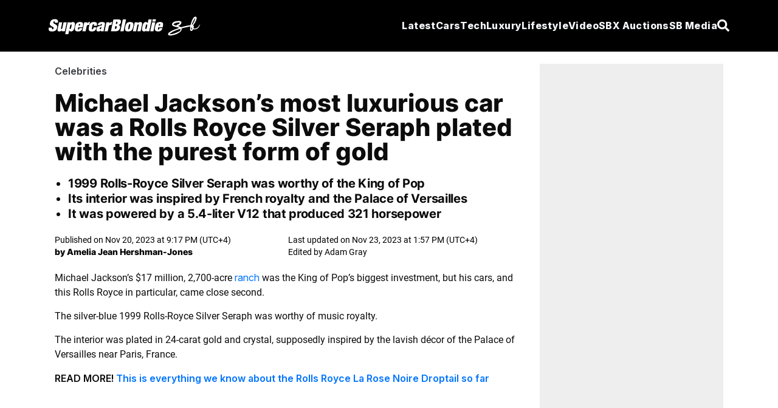

--- FILE ---
content_type: text/html; charset=utf-8
request_url: https://supercarblondie.com/michael-jacksons-rolls-royce-silver-seraph-plated-gold/
body_size: 20057
content:
<!DOCTYPE html>
<html lang="en"><head id="head-element"><meta charset="utf-8">
	<meta name="viewport" content="width=device-width, initial-scale=1.0"><base href="https://supercarblondie.com/" />

	<link rel="icon" href="/uploads/cropped-sb-logo-icon-32x32.jpg" sizes="32x32">
	<link rel="icon" href="/uploads/cropped-sb-logo-icon-192x192.jpg" sizes="192x192">
	<link rel="apple-touch-icon" href="/uploads/cropped-sb-logo-icon-180x180.jpg" sizes="192x192">

	<link href="/css/site.css?v=61354C9E9229414F6547AAA9C78E7842A13064BB9ECC07153F12CE72C3A58204" rel="stylesheet" />
	<link href="/css/aan.css?v=A8CA425E53011FC1247A3DEC93C8EAF36357130104B47E43F6B98C36EE0345FB" rel="stylesheet" />
	<link href="/css/experiment.css?v=49657972D43D00F14206C791BFFF2DDEA1BA473742A607BDBB03244229D824DE" rel="stylesheet" />
	<link href="/css/output.css?v=0437FAF73404F75D08069A7948D1E906BBE9D03BCDFB34D9647B451A5B02070C" rel="stylesheet" /><script type="59c308078172a630490ee704-text/javascript">window.IsNewAdExperienceEnabled = true;</script><script type="59c308078172a630490ee704-text/javascript">window.IsSSOEnabled = false;</script><script type="59c308078172a630490ee704-text/javascript">
		window.dataLayer = window.dataLayer || [];

		function gtag() {
			console.log("gtag(", ...arguments, ")");
			dataLayer.push(arguments);
		}

		gtag('js', new Date());
	</script><script type="59c308078172a630490ee704-text/javascript">
			gtag('config', 'G-Q42F5KZPLE');

			// is_ai_recommendation_enabled is above googles 24 symbol limit
			gtag("set", "user_properties", {
				is_ai_recommendation: "false"
			});
		</script><link rel="preload" href="https://supercarblondie.com/wp-content/uploads/Michael-Jacksons-most-luxurious-car-was-a-Rolls-Royce-Silver-Seraph-plated-with-the-purest-form-of-gold.jpg" as="image" fetchPriority="high" />
    <link rel="canonical" href="https://supercarblondie.com/michael-jacksons-rolls-royce-silver-seraph-plated-gold/" />
    
		<!-- All in One SEO Pro 4.6.3 - aioseo.com -->
		<meta name="description" content="Prone to excess, the most luxurious car in Michael Jackson's fleet was said to be a Rolls Royce inspired by the grand interiors of the Palace of Versailles.">
		<meta name="robots" content="max-image-preview:large">
		<link href="https://supercarblondie.com/michael-jacksons-rolls-royce-silver-seraph-plated-gold/">
		<meta name="generator" content="All in One SEO Pro (AIOSEO) 4.6.3">
		<meta property="og:locale" content="en_US">
		<meta property="og:site_name" content="Supercar Blondie">
		<meta property="og:type" content="article">
		<meta property="og:title" content="Michael Jackson's Rolls Royce Silver Seraph was gold plated">
		<meta property="og:description" content="Prone to excess, the most luxurious car in Michael Jackson's fleet was said to be a Rolls Royce inspired by the grand interiors of the Palace of Versailles.">
		<meta property="og:url" content="https://supercarblondie.com/michael-jacksons-rolls-royce-silver-seraph-plated-gold/">
		<meta property="og:image" content="https://supercarblondie.com/wp-content/uploads/Michael-Jacksons-most-luxurious-car-was-a-Rolls-Royce-Silver-Seraph-plated-with-the-purest-form-of-gold.jpg">
		<meta property="og:image:secure_url" content="https://supercarblondie.com/wp-content/uploads/Michael-Jacksons-most-luxurious-car-was-a-Rolls-Royce-Silver-Seraph-plated-with-the-purest-form-of-gold.jpg">
		<meta property="og:image:width" content="1200">
		<meta property="og:image:height" content="750">
		<meta property="article:tag" content="cars">
		<meta property="article:tag" content="celebrities">
		<meta property="article:tag" content="rolls-royce">
		<meta property="article:published_time" content="2023-11-20T17:17:36+00:00">
		<meta property="article:modified_time" content="2023-11-23T09:57:11+00:00">
		<meta property="article:publisher" content="https://www.facebook.com/supercarblondie">
		<meta name="twitter:card" content="summary_large_image">
		<meta name="twitter:site" content="@supercarblondie">
		<meta name="twitter:title" content="Michael Jackson's Rolls Royce Silver Seraph was gold plated">
		<meta name="twitter:description" content="Prone to excess, the most luxurious car in Michael Jackson's fleet was said to be a Rolls Royce inspired by the grand interiors of the Palace of Versailles.">
		<meta name="twitter:creator" content="@AmeliaJeanJones">
		<meta name="twitter:image" content="https://supercarblondie.com/wp-content/uploads/Michael-Jacksons-most-luxurious-car-was-a-Rolls-Royce-Silver-Seraph-plated-with-the-purest-form-of-gold.jpg">
		<meta name="twitter:label1" content="Written by">
		<meta name="twitter:data1" content="Amelia Jean Hershman-Jones">
		<meta name="twitter:label2" content="Est. reading time">
		<meta name="twitter:data2" content="2 minutes">
		<script type="application/ld+json" class="aioseo-schema">
			{"@context":"https:\/\/schema.org","@graph":[{"@type":"BreadcrumbList","@id":"https:\/\/supercarblondie.com\/michael-jacksons-rolls-royce-silver-seraph-plated-gold\/#breadcrumblist","itemListElement":[{"@type":"ListItem","@id":"https:\/\/supercarblondie.com\/#listItem","position":1,"name":"Home","item":"https:\/\/supercarblondie.com\/","nextItem":"https:\/\/supercarblondie.com\/michael-jacksons-rolls-royce-silver-seraph-plated-gold\/#listItem"},{"@type":"ListItem","@id":"https:\/\/supercarblondie.com\/michael-jacksons-rolls-royce-silver-seraph-plated-gold\/#listItem","position":2,"name":"Michael Jackson's most luxurious car was a Rolls Royce Silver Seraph plated with the purest form of gold","previousItem":"https:\/\/supercarblondie.com\/#listItem"}]},{"@type":"NewsArticle","@id":"https:\/\/supercarblondie.com\/michael-jacksons-rolls-royce-silver-seraph-plated-gold\/#newsarticle","name":"Michael Jackson's Rolls Royce Silver Seraph was gold plated","headline":"Michael Jackson&#8217;s most luxurious car was a Rolls Royce Silver Seraph plated with the purest form of gold","author":{"@id":"https:\/\/supercarblondie.com\/author\/ameliajean\/#author"},"publisher":{"@id":"https:\/\/supercarblondie.com\/#organization"},"image":{"@type":"ImageObject","url":"https:\/\/supercarblondie.com\/wp-content\/uploads\/Michael-Jacksons-most-luxurious-car-was-a-Rolls-Royce-Silver-Seraph-plated-with-the-purest-form-of-gold.jpg","width":1200,"height":750,"caption":"Shaan Kokin\/Julien's Auctions, Wikimedia Commons"},"datePublished":"2023-11-20T21:17:36+04:00","dateModified":"2023-11-23T13:57:11+04:00","inLanguage":"en-US","mainEntityOfPage":{"@id":"https:\/\/supercarblondie.com\/michael-jacksons-rolls-royce-silver-seraph-plated-gold\/#webpage"},"isPartOf":{"@id":"https:\/\/supercarblondie.com\/michael-jacksons-rolls-royce-silver-seraph-plated-gold\/#webpage"},"articleSection":"Celebrities, Cars, Celebrities, Rolls-Royce, Amelia Jean Hershman-Jones","dateline":"Published on November 20, 2023."},{"@type":"Organization","@id":"https:\/\/supercarblondie.com\/#organization","name":"Supercar Blondie","url":"https:\/\/supercarblondie.com\/","logo":{"@type":"ImageObject","url":"https:\/\/supercarblondie.com\/wp-content\/uploads\/sb-logo-icon.jpg","@id":"https:\/\/supercarblondie.com\/michael-jacksons-rolls-royce-silver-seraph-plated-gold\/#organizationLogo"},"image":{"@id":"https:\/\/supercarblondie.com\/michael-jacksons-rolls-royce-silver-seraph-plated-gold\/#organizationLogo"},"sameAs":["https:\/\/www.facebook.com\/supercarblondie","https:\/\/twitter.com\/supercarblondie","https:\/\/www.instagram.com\/supercarblondie\/","https:\/\/www.tiktok.com\/@supercarblondie","https:\/\/www.pinterest.com\/supercarblondie\/","https:\/\/www.youtube.com\/supercarblondie","https:\/\/www.linkedin.com\/company\/sbmediagroup","https:\/\/en.wikipedia.org\/wiki\/Alexandra_Mary_Hirschi"]},{"@type":"Person","@id":"https:\/\/supercarblondie.com\/author\/ameliajean\/#author","url":"https:\/\/supercarblondie.com\/author\/ameliajean\/","name":"Amelia Jean Hershman-Jones","sameAs":["https:\/\/twitter.com\/AmeliaJeanJones","https:\/\/instagram.com\/ameliajeanjones","https:\/\/linkedin.com\/in\/amelia-jean-hershman-jones-4a0a8145"]},{"@type":"WebPage","@id":"https:\/\/supercarblondie.com\/michael-jacksons-rolls-royce-silver-seraph-plated-gold\/#webpage","url":"https:\/\/supercarblondie.com\/michael-jacksons-rolls-royce-silver-seraph-plated-gold\/","name":"Michael Jackson's Rolls Royce Silver Seraph was gold plated","description":"Prone to excess, the most luxurious car in Michael Jackson's fleet was said to be a Rolls Royce inspired by the grand interiors of the Palace of Versailles.","inLanguage":"en-US","isPartOf":{"@id":"https:\/\/supercarblondie.com\/#website"},"breadcrumb":{"@id":"https:\/\/supercarblondie.com\/michael-jacksons-rolls-royce-silver-seraph-plated-gold\/#breadcrumblist"},"author":{"@id":"https:\/\/supercarblondie.com\/author\/ameliajean\/#author"},"creator":{"@id":"https:\/\/supercarblondie.com\/author\/ameliajean\/#author"},"image":{"@type":"ImageObject","url":"https:\/\/supercarblondie.com\/wp-content\/uploads\/Michael-Jacksons-most-luxurious-car-was-a-Rolls-Royce-Silver-Seraph-plated-with-the-purest-form-of-gold.jpg","@id":"https:\/\/supercarblondie.com\/michael-jacksons-rolls-royce-silver-seraph-plated-gold\/#mainImage","width":1200,"height":750,"caption":"Shaan Kokin\/Julien's Auctions, Wikimedia Commons"},"primaryImageOfPage":{"@id":"https:\/\/supercarblondie.com\/michael-jacksons-rolls-royce-silver-seraph-plated-gold\/#mainImage"},"datePublished":"2023-11-20T21:17:36+04:00","dateModified":"2023-11-23T13:57:11+04:00"},{"@type":"WebSite","@id":"https:\/\/supercarblondie.com\/#website","url":"https:\/\/supercarblondie.com\/","name":"Supercar Blondie","description":"Automotive, Tech, Luxury, Lifestyle","inLanguage":"en-US","publisher":{"@id":"https:\/\/supercarblondie.com\/#organization"}}]}
		</script>
		<!-- All in One SEO Pro -->
		<title>Michael Jackson's Rolls Royce Silver Seraph was gold plated</title>


    <script src="https://www.instagram.com/embed.js" type="59c308078172a630490ee704-text/javascript"></script><link rel="stylesheet" href="css/ArticleDetailsView.css">
    <script async type="59c308078172a630490ee704-text/javascript" src="https://cdn.alturaadvertising.com/supercarblondie.com/Ads.js"></script><script type="59c308078172a630490ee704-text/javascript">
		(function () {
			/** CONFIGURATION START **/
			var _sf_async_config = window._sf_async_config = (window._sf_async_config || {});
			_sf_async_config.uid = 67098;
			_sf_async_config.domain = 'supercarblondie.com'; //CHANGE THIS TO THE ROOT DOMAIN
			_sf_async_config.flickerControl = false;
			_sf_async_config.useCanonical = true;
			_sf_async_config.useCanonicalDomain = true;
			_sf_async_config.playerdomain = 'cdn.jwplayer.com';

			/** CONFIGURATION END **/
			function loadChartbeat() {
				var e = document.createElement('script');
				var n = document.getElementsByTagName('script')[0];
				e.type = 'text/javascript';
				e.async = true;
				e.src = '//static.chartbeat.com/js/chartbeat.js';
				n.parentNode.insertBefore(e, n);
			}

			loadChartbeat();
		})();
	</script><script async src="//static.chartbeat.com/js/chartbeat_mab.js" type="59c308078172a630490ee704-text/javascript"></script>


	<link rel="preload" href="/uploads/inter-v13-latin-800.woff2" as="font" type="font/woff2" crossorigin>
	<link rel="preload" href="/uploads/roboto-v30-latin-regular.woff2" as="font" type="font/woff2" crossorigin>
	<link rel="preload" href="/uploads/Inter-Bold.woff2" as="font" type="font/woff2" crossorigin>

	<style>@font-face {
			font-family: inter-title;
			font-style: normal;
			font-weight: 800;
			font-display: swap;
			src: url('/uploads/inter-v13-latin-800.woff2') format('truetype'),
			url('/uploads/Inter-Bold.woff2') format('truetype');
		}

		@font-face {
			font-family: Inter;
			font-style: normal;
			font-weight: 700;
			font-display: swap;
			src: url('/uploads/Inter-Bold.woff2') format('truetype')
		}

		@font-face {
			font-family: roboto-body;
			font-style: normal;
			font-weight: 400;
			font-display: swap;
			src: url('/uploads/roboto-v30-latin-regular.woff2') format('truetype')
		}
	</style><script type="59c308078172a630490ee704-text/javascript">
			(function (w, d, s, l, i) {
				w[l] = w[l] || [];
				w[l].push({
					'gtm.start':
						new Date().getTime(), event: 'gtm.js'
				});
				var f = d.getElementsByTagName(s)[0],
					j = d.createElement(s), dl = l != 'dataLayer' ? '&l=' + l : '';
				j.async = true;
				j.src =
					'https://www.googletagmanager.com/gtm.js?id=' + i + dl;
				f.parentNode.insertBefore(j, f);
			})(window, document, 'script', 'dataLayer', 'GTM-W9JS2644');
		</script><noscript><iframe src="https://www.googletagmanager.com/ns.html?id=GTM-W9JS2644" height="0" width="0" style="display:none;visibility:hidden"></iframe></noscript><script src="https://cdn.jsdelivr.net/npm/swiper@11/swiper-bundle.min.js" type="59c308078172a630490ee704-text/javascript"></script>

	<script type="59c308078172a630490ee704-text/javascript">
		window.isLoggedIn = false;
		window.growthBookFeatures = {"video-position":{"DefaultValue":[],"Rules":null},"IsSEOJuiceEnabled":{"DefaultValue":[],"Rules":null},"IsSEOJuiceAllPages":{"DefaultValue":[],"Rules":null},"IsNewAdExperienceEnabled":{"DefaultValue":[],"Rules":[{"Id":"fr_19g61tmgrvby07","Condition":{"id":[]},"ParentConditions":null,"Coverage":null,"Force":[],"Variations":null,"Key":null,"Weights":null,"Namespace":null,"HashAttribute":"id","FallbackAttribute":null,"HashVersion":1,"Range":null,"DisableStickyBucketing":false,"BucketVersion":0,"MinBucketVersion":0,"Ranges":null,"Meta":null,"Filters":null,"Seed":null,"Name":null,"Phase":null,"Tracks":null},{"Id":"fr_19g61omg3vqzdb","Condition":{"ApplicationEnvironment":[]},"ParentConditions":null,"Coverage":null,"Force":[],"Variations":null,"Key":null,"Weights":null,"Namespace":null,"HashAttribute":"id","FallbackAttribute":null,"HashVersion":1,"Range":null,"DisableStickyBucketing":false,"BucketVersion":0,"MinBucketVersion":0,"Ranges":null,"Meta":null,"Filters":null,"Seed":null,"Name":null,"Phase":null,"Tracks":null},{"Id":"fr_19g61mmg50m3pi","Condition":{"ApplicationEnvironment":[]},"ParentConditions":null,"Coverage":null,"Force":[],"Variations":null,"Key":null,"Weights":null,"Namespace":null,"HashAttribute":"id","FallbackAttribute":null,"HashVersion":1,"Range":null,"DisableStickyBucketing":false,"BucketVersion":0,"MinBucketVersion":0,"Ranges":null,"Meta":null,"Filters":null,"Seed":null,"Name":null,"Phase":null,"Tracks":null},{"Id":"fr_19g61pmghyrob0","Condition":null,"ParentConditions":null,"Coverage":1,"Force":[],"Variations":null,"Key":null,"Weights":null,"Namespace":null,"HashAttribute":"id","FallbackAttribute":null,"HashVersion":1,"Range":null,"DisableStickyBucketing":false,"BucketVersion":0,"MinBucketVersion":0,"Ranges":null,"Meta":null,"Filters":null,"Seed":null,"Name":null,"Phase":null,"Tracks":null}]},"IsSSOEnabled":{"DefaultValue":[],"Rules":[{"Id":"fr_19g61mmhxd0o53","Condition":{"id":[]},"ParentConditions":null,"Coverage":null,"Force":[],"Variations":null,"Key":null,"Weights":null,"Namespace":null,"HashAttribute":"id","FallbackAttribute":null,"HashVersion":1,"Range":null,"DisableStickyBucketing":false,"BucketVersion":0,"MinBucketVersion":0,"Ranges":null,"Meta":null,"Filters":null,"Seed":null,"Name":null,"Phase":null,"Tracks":null},{"Id":"fr_19g61umhnkjr11","Condition":null,"ParentConditions":null,"Coverage":1,"Force":[],"Variations":null,"Key":null,"Weights":null,"Namespace":null,"HashAttribute":"id","FallbackAttribute":null,"HashVersion":2,"Range":null,"DisableStickyBucketing":false,"BucketVersion":0,"MinBucketVersion":0,"Ranges":null,"Meta":null,"Filters":null,"Seed":"cb019a8b-f451-4cc5-b4d4-5259a44d7519","Name":null,"Phase":null,"Tracks":null}]},"SSOTheme":{"DefaultValue":[],"Rules":null},"SSOPopupShowTimeInSeconds":{"DefaultValue":[],"Rules":null},"SSOPopupShowScrollDepth":{"DefaultValue":[],"Rules":null},"IsNewHomePage":{"DefaultValue":[],"Rules":null},"HasVideoOnHomePage":{"DefaultValue":[],"Rules":null},"IsBlueshiftEnabled":{"DefaultValue":[],"Rules":null},"IsSSOFacebookEnabled":{"DefaultValue":[],"Rules":null},"IsSSOGoogleEnabled":{"DefaultValue":[],"Rules":null},"MinimumRegistryPrice":{"DefaultValue":[],"Rules":null},"SSOPopupShowCooldownInHours":{"DefaultValue":[],"Rules":null},"ArticleHeaderImage.IsEnabled":{"DefaultValue":[],"Rules":[{"Id":"fr_19g61lmin89vby","Condition":null,"ParentConditions":null,"Coverage":1,"Force":[],"Variations":null,"Key":null,"Weights":null,"Namespace":null,"HashAttribute":"id","FallbackAttribute":null,"HashVersion":2,"Range":null,"DisableStickyBucketing":false,"BucketVersion":1,"MinBucketVersion":0,"Ranges":null,"Meta":null,"Filters":null,"Seed":"869d8d0d-1b10-4c3f-87d5-1a087e59cf15","Name":null,"Phase":null,"Tracks":null}]},"ArticleHeaderImage.IsOverlap":{"DefaultValue":[],"Rules":null},"RelatedArticleWidget.IsEnabled":{"DefaultValue":[],"Rules":null},"RelatedArticleWidget.Variant":{"DefaultValue":[],"Rules":null},"InANutshell.IsEnabled":{"DefaultValue":[],"Rules":null},"ArticleProgressIndicator.IsEnabled":{"DefaultValue":[],"Rules":null},"NewHomePage.IsEnabled":{"DefaultValue":[],"Rules":null},"NewHomePage.HasVideo":{"DefaultValue":[],"Rules":null},"Actirise.IsEnabled":{"DefaultValue":[],"Rules":null}};
		window.growthBookExperiments = [];
		window.growthBookId = "AF0807EF2FE254A3F1221DB4566E2D86A16D7524A7AAB7666C3433B918EEFF4D";
		window.growthBookApplicationEnvironment = "Production";
	</script>

	
	<script type="59c308078172a630490ee704-module" crossorigin src="/react/login-modal/login-modal.js?v=FEFF88E2F79911B4D25D3D3FD23AFCA668FD4183E4451F5BA5428D51627A1DE6"></script>
	<link rel="stylesheet" crossorigin href="/react/login-modal/login-modal.css?v=B17BFFF0D70F40D6E8095D8F38D87068E2B241821A02F18ECF51D1252520BEF0" /></head>
<body><div class="page"><div id="login-holder"></div><div style="display:none" id="social-ids"><span id="google-client-id">662557680315-npibdvg3dnkonb2em4b76iaamn58bp0e.apps.googleusercontent.com</span>
		<span id="facebook-app-id">1111792001003662</span>
		<span id="google-redirect-url">https://supercarblondie.com</span>
		<span id="facebook-redirect-url">https://supercarblondie.com</span></div>

	<div style="display:none" id="login-settings"><span id="milliseconds-to-request-login-after">120000</span>
		<span id="pixels-to-request-login-after">2000</span>
		<span id="hashed-ip">850a5f925cf4e8d9f618f13e1ce1fdd455ed7a07a20b80390e5166fad8abbc01</span>
		<span id="request-from-us">True</span></div>

	<style>
	.open1 a {
		color: #0074ff;
	}

	.open2 .Mycars {
		color: #0074ff;
	}

	.open3 .Tech {
		color: #0074ff;
	}

	.open4 .luxury {
		color: #0074ff;
	}

	.open5 .lifestyle {
		color: #0074ff;
	}

	.open6 .media {
		color: #0074ff;
	}

	.nav-menu {
		color: #F3F5F8;
		fill: #F3F5F8;
		font-family: "inter-title", sans-serif;
		font-size: 16px;
		font-weight: 800;
		font-style: italic;
		text-decoration: none;
		border-bottom: 1px solid transparent;
	}

	.nav-menu.profile {
		border-bottom: 1px solid #FFF;
		width: max-content;
	}

	.nav-menu.profile:hover .nav-arrow-blue {
		transform: rotate(-180deg);
	}

	.nav-menu-small {
		color: #F3F5F8;
		fill: #F3F5F8;
		font-family: Inter, sans-serif;
		font-size: 14px;
		font-weight: 700;
		font-style: italic;
		text-decoration: none;
	}

	.nav-menu-small .active {
		border: none !important;
	}

	.nav-menu:before, .nav-menu:after {
		background-color: var(--e-global-color-secondary);
	}

	.nav-menu:after, .nav-menu:before {
		display: block;
		position: absolute;
		transition: .3s;
		transition-timing-function: cubic-bezier(.58, .3, .005, 1);
	}

	.hover-effect {
		background-color: transparent;
		color: white;
		transition: background-color 0.25s ease, color 0.25s ease;
	}

	.hover-effect:hover {
		background-color: white;
		color: black;
	}
</style>

<div class="Search-container hidden fixed top-0 left-0 h-screen w-screen bg-black/75 backdrop-brightness-75 z-50 items-center justify-center gap-10 z-100" id="search-container"><div class="border-b w-full w-max-[1332px] flex items-center justify-center gap"><input id="search-input" type="search" placeholder="Search..." class="Search-bar w-full outline-none bg-transparent"></div>
	<div id="hide-search-bar"><button><svg class="w-4 h-4 text-white" aria-hidden="true" xmlns="http://www.w3.org/2000/svg" fill="none" viewBox="0 0 14 14"><path stroke="currentColor" stroke-linecap="round" stroke-linejoin="round" stroke-width="2" d="m1 1 6 6m0 0 6 6M7 7l6-6M7 7l-6 6"></path></svg></button></div></div>

<nav class="md:h-[85px] h-[70px] px-[20px] py-[20px]  flex justify-around items-center relative z-99 bg-black w-full"><div class="flex flex-row justify-between items-center max-w-[1120px] w-full md:h-[45px] gap-4"><div class="flex justify-center items-center cursor-pointer"><a href><img src="/images/sb.svg" alt="logo" class="md:w-[250px] md:h-[32px] w-56"></a></div>
		<ul class="lg:hidden gap-4 flex items-center justify-center"><li class="py-2.5 text-white cursor-pointer nav-icon" id="hamburger-btn1"><svg class="w-[20px] md:h-[15px] h-[12px]" aria-hidden="true" xmlns="http://www.w3.org/2000/svg" fill="none" viewBox="0 0 17 14"><path stroke="currentColor" stroke-linecap="round" stroke-linejoin="round" stroke-width="3" d="M1 1h15M1 7h15M1 13h15"></path></svg></li>
			<li class="py-2.5 hidden text-white cursor-pointer nav-icon" id="hamburger-cross-btn1"><svg class="w-4 h-4 text-white" aria-hidden="true" xmlns="http://www.w3.org/2000/svg" fill="none" viewBox="0 0 14 14"><path stroke="currentColor" stroke-linecap="round" stroke-linejoin="round" stroke-width="3" d="m1 1 6 6m0 0 6 6M7 7l6-6M7 7l-6 6"></path></svg></li><li class="py-2.5 hidden text-white cursor-pointer nav-icon" id="profile-cross-btn1"><svg class="w-4 h-4 text-white" aria-hidden="true" xmlns="http://www.w3.org/2000/svg" fill="none" viewBox="0 0 14 14"><path stroke="currentColor" stroke-linecap="round" stroke-linejoin="round" stroke-width="3" d="m1 1 6 6m0 0 6 6M7 7l6-6M7 7l-6 6"></path></svg></li>
			<li class="py-2.5 text-white cursor-pointer nav-icon" id="search-button"><svg aria-hidden="true" class="e-font-icon-svg e-fas-search" viewBox="0 0 512 512" xmlns="http://www.w3.org/2000/svg"><path d="M505 442.7L405.3 343c-4.5-4.5-10.6-7-17-7H372c27.6-35.3 44-79.7 44-128C416 93.1 322.9 0 208 0S0 93.1 0 208s93.1 208 208 208c48.3 0 92.7-16.4 128-44v16.3c0 6.4 2.5 12.5 7 17l99.7 99.7c9.4 9.4 24.6 9.4 33.9 0l28.3-28.3c9.4-9.4 9.4-24.6.1-34zM208 336c-70.7 0-128-57.2-128-128 0-70.7 57.2-128 128-128 70.7 0 128 57.2 128 128 0 70.7-57.2 128-128 128z"></path></svg></li></ul>
		

		<div class="hidden overflow-hidden h-auto mb-5 bg-black w-full absolute md:top-[75px] top-[70px] left-0" id="mobile-menu"><div class="flex"><ul class="lg:flex gap-4 px-4 w-full"><li class="py-3 w-full text-white hover:text-gray-300 cursor-pointer font-extrabold tracking-wide transition-all duration-400 italic nav-menu-small"><a href="latest/">
							Latest
						</a></li>
					<li class="py-3 w-full text-white hover:text-gray-300 cursor-pointer font-extrabold tracking-wide transition-all duration-400 italic nav-menu-small"><a href="cars/" class="flex mb-[10px]">
							Cars
						</a>
						<ul class="px-2 flex flex-col"><li class="py-[4px] w-full text-white hover:text-gray-300 cursor-pointer font-extrabold tracking-wide transition-all duration-400 italic nav-menu-small"><a href="cars/car-reviews/">
									Car Reviews
								</a></li>
							<li class="py-[4px] w-full text-white hover:text-gray-300 cursor-pointer font-extrabold tracking-wide transition-all duration-400 italic nav-menu-small"><a href="cars/ev/">
									EV
								</a></li>
							<li class="py-[4px] w-full text-white hover:text-gray-300 cursor-pointer font-extrabold tracking-wide transition-all duration-400 italic nav-menu-small"><a href="cars/supercars/">
									Supercar
								</a></li><li class="py-[4px] w-full text-white hover:text-gray-300 cursor-pointer font-extrabold tracking-wide transition-all duration-400 italic nav-menu-small"><a href="cars/manufacturers/">
										Manufacturers
									</a></li></ul></li>
					<li class="py-3 w-full text-white hover:text-gray-300 cursor-pointer font-extrabold tracking-wide transition-all duration-400 italic nav-menu-small"><a href="luxury/" class="flex mb-[10px]">
							Luxury
						</a>
						<ul class="px-2 flex flex-col"><li class="py-[4px] w-full text-white hover:text-gray-300 cursor-pointer font-extrabold tracking-wide transition-all duration-400 italic nav-menu-small"><a href="luxury/airplanes/">
									Airplanes
								</a></li>
							<li class="py-[4px] w-full text-white hover:text-gray-300 cursor-pointer font-extrabold tracking-wide transition-all duration-400 italic nav-menu-small"><a href="luxury/mansions/">
									Mansions
								</a></li>
							<li class="py-[4px] w-full text-white hover:text-gray-300 cursor-pointer font-extrabold tracking-wide transition-all duration-400 italic nav-menu-small"><a href="luxury/superyachts/">
									Superyachts
								</a></li>
							<li class="py-[4px] w-full text-white hover:text-gray-300 cursor-pointer font-extrabold tracking-wide transition-all duration-400 italic nav-menu-small"><a href="luxury/watches/">
									Watches
								</a></li></ul></li>
					<li class="py-3 w-full text-white hover:text-gray-300 cursor-pointer font-extrabold tracking-wide transition-all duration-400 italic nav-menu-small"><ul class="flex flex-col"><li class="py-[4px] w-full text-white hover:text-gray-300 cursor-pointer font-extrabold tracking-wide transition-all duration-400 italic nav-menu-small"><a href="about-us/">
									About Us
								</a></li>
							<li class="py-[4px] w-full text-white hover:text-gray-300 cursor-pointer font-extrabold tracking-wide transition-all duration-400 italic nav-menu-small"><a href="founder-and-owner/">
									Founder & owner
								</a></li>
							<li class="py-[4px] w-full text-white hover:text-gray-300 cursor-pointer font-extrabold tracking-wide transition-all duration-400 italic nav-menu-small"><a href="social-media/">
									Social media
								</a></li>
							<li class="py-[4px] w-full text-white hover:text-gray-300 cursor-pointer font-extrabold tracking-wide transition-all duration-400 italic nav-menu-small"><a href="https://sbmediagroup.com/pages/contact/" rel="nofollow" target="_blank">
									Advertise
								</a></li>
							<li class="py-[4px] w-full text-white hover:text-gray-300 cursor-pointer font-extrabold tracking-wide transition-all duration-400 italic nav-menu-small"><a href="https://sbmediagroup.com/pages/join-the-team/" rel="nofollow" target="_blank">
									Careers
								</a></li></ul></li></ul>
				<ul class="lg:flex gap-4 px-4 w-full"><li class="py-3 w-full text-white hover:text-gray-300 cursor-pointer font-extrabold tracking-wide transition-all duration-400 italic nav-menu-small"><a href="https://sbxcars.com/?utm_source=supercarblondie.com&amp;utm_medium=referral&amp;utm_campaign=nav-menu" rel="nofollow" target="_blank">
							SBX Auctions
						</a></li><li class="py-3 w-full text-white hover:text-gray-300 cursor-pointer font-extrabold tracking-wide transition-all duration-400 italic nav-menu-small"><a href="video/">
							Video
						</a></li>
					<li class="py-3 w-full text-white hover:text-gray-300 cursor-pointer font-extrabold tracking-wide transition-all duration-400 italic nav-menu-small"><a href="tech/" class="flex mb-[10px]">
							Tech
						</a>
						<ul class="px-2 flex flex-col"><li class="py-[4px] w-full text-white hover:text-gray-300 cursor-pointer font-extrabold tracking-wide transition-all duration-400 italic nav-menu-small"><a href="tech/future/">
									Future
								</a></li>
							<li class="py-[4px] w-full text-white hover:text-gray-300 cursor-pointer font-extrabold tracking-wide transition-all duration-400 italic nav-menu-small"><a href="tech/gadgets/">
									Gadgets
								</a></li>
							<li class="py-[4px] w-full text-white hover:text-gray-300 cursor-pointer font-extrabold tracking-wide transition-all duration-400 italic nav-menu-small"><a href="tech/gaming/">
									Gaming
								</a></li>
							<li class="py-[4px] w-full text-white hover:text-gray-300 cursor-pointer font-extrabold tracking-wide transition-all duration-400 italic nav-menu-small"><a href="tech/space/">
									Space
								</a></li></ul></li>
					<li class="py-3 w-full text-white hover:text-gray-300 cursor-pointer font-extrabold tracking-wide transition-all duration-400 italic nav-menu-small"><a href="lifestyle/" class="flex mb-[10px]">
							Lifestyle
						</a>
						<ul class=" px-2 flex flex-col"><li class="py-[4px] w-full text-white hover:text-gray-300 cursor-pointer font-extrabold tracking-wide transition-all duration-400 italic nav-menu-small"><a href="lifestyle/celebrities/">
									Celebrities
								</a></li>
							<li class="py-[4px] w-full text-white hover:text-gray-300 cursor-pointer font-extrabold tracking-wide transition-all duration-400 italic nav-menu-small"><a href="lifestyle/travel/">
									Travel
								</a></li>
							<li class="py-[4px] w-full text-white hover:text-gray-300 cursor-pointer font-extrabold tracking-wide transition-all duration-400 italic nav-menu-small"><a href="lifestyle/movies/">
									Movies
								</a></li>
							<li class="py-[4px] w-full text-white hover:text-gray-300 cursor-pointer font-extrabold tracking-wide transition-all duration-400 italic nav-menu-small"><a href="lifestyle/diy/">
									DIY
								</a></li></ul></li></ul></div></div>

		

		<div class="hidden overflow-hidden h-auto mb-5 bg-black w-full absolute md:top-[75px] top-[70px] left-0" id="mobile-profile-menu"><div class="flex"><ul class="lg:flex gap-4 px-4 w-full text-white font-bold italic py-[10px]"><li class="ml-[5px] mt-3 py-2 w-full text-white hover:text-gray-300 cursor-pointer font-semibold tracking-wide transition-all duration-400 italic nav-menu-small"><a href="/profile">
							My Profile
						</a></li>
					<li class="ml-[5px] py-2 w-full text-white hover:text-gray-300 cursor-pointer font-semibold tracking-wide transition-all duration-400 italic nav-menu-small"><a href="/settings">
							Settings
						</a></li>
					<li class="ml-[5px] py-3 w-full text-red hover:text-gray-300 cursor-pointer font-semibold tracking-wide transition-all duration-400 italic nav-menu-small"><button type="button" id="signOutButtonMobile"><div class="flex gap-2"><img class="nav-arrow-red" src="/icons/sign-out-left-bold.svg" alt="Sign out">
								Sign out
							</div></button></li></ul></div></div>

		

		<ul class="hidden lg:flex gap-4 justify-between items-center leading-5"><li class="nowrap group relative Nav-Menu-ListButton dropdown py-2.5 text-white cursor-pointer font-bold text-[17px]  tracking-wide transition-all duration-400 italic nav-menu"><a href="latest/" class="py-2.5 hover:border-b hover:border-white">
					Latest
				</a></li>
			<li class="nowrap group relative Nav-Menu-ListButton dropdown py-2.5 text-white cursor-pointer font-bold text-[17px]  tracking-wide transition-all duration-400 italic nav-menu"><a href="cars/" class="Menu-Button Mycars py-2.5 hover:border-b hover:border-white">
					Cars
				</a>
				<div class="Dropdown-Menu group-hover:block dropdown-menu absolute hidden h-auto top-[41px]"><ul class="top-0 bg-black shadow"><li><a href="cars/car-reviews/" class="block text-white font-bold text-[16px] hover-effect cursor-pointer border-none nowrap z-99 pl-[28px] pr-[20px] py-[13px]">
								Car Reviews
							</a></li>
						<li><a href="cars/ev/" class="block text-white font-bold text-[16px]  hover-effect  cursor-pointer border-none nowrap z-99 pl-[28px] pr-[20px] py-[13px]">
								EV
							</a></li>
						<li><a href="cars/supercars/" class="block text-white font-bold text-[16px]  hover-effect cursor-pointer border-none nowrap z-99 pl-[28px] pr-[20px] py-[13px]">
								Supercars
							</a></li>
						<li><a href="cars/manufacturers/" class="block text-white font-bold text-[16px]  hover-effect cursor-pointer border-none nowrap z-99 pl-[28px] pr-[20px] py-[13px]">
									Manufacturers
								</a></li></ul></div></li>
			<li class="group relative Nav-Menu-ListButton dropdown py-2.5 text-white cursor-pointer font-bold nowrap text-[17px]  tracking-wide transition-all duration-400 italic nav-menu"><a href="tech/" class="Menu-Button Tech py-2.5 hover:border-b hover:border-white">
					Tech
				</a>
				<div class="Dropdown-Menu group-hover:block dropdown-menu absolute hidden h-auto top-[41px]"><ul class="bg-black shadow"><li><a href="tech/future/" class="block text-white font-bold text-[16px]  hover-effect cursor-pointer border-none nowrap z-99 pl-[28px] pr-[20px] py-[13px]">
								Future
							</a></li>
						<li><a href="tech/gadgets/" class="block text-white font-bold text-[16px]  hover-effect cursor-pointer border-none nowrap z-99 pl-[28px] pr-[20px] py-[13px]">
								Gadgets
							</a></li>
						<li><a href="tech/gaming/" class="block text-white font-bold text-[16px]  hover-effect cursor-pointer border-none nowrap z-99 pl-[28px] pr-[20px] py-[13px]">
								Gaming
							</a></li>
						<li><a href="tech/space/" class="block text-white font-bold text-[16px]  hover-effect cursor-pointer border-none nowrap z-99 pl-[28px] pr-[20px] py-[13px]">
								Space
							</a></li></ul></div></li>
			<li class="group relative Nav-Menu-ListButton dropdown py-2.5 text-white cursor-pointer font-bold text-[17px]  tracking-wide transition-all duration-400 italic nav-menu"><a href="luxury/" class="Menu-Button luxury py-2.5 hover:border-b hover:border-white">
					Luxury
				</a>
				<div class="Dropdown-Menu group-hover:block dropdown-menu absolute hidden h-auto top-[41px]"><ul class="top-0 bg-black shadow"><li><a href="luxury/airplanes/" class="block text-white font-bold text-[16px] hover-effect cursor-pointer border-none nowrap z-99 pl-[28px] pr-[20px] py-[13px]">
								Airplanes
							</a></li>
						<li><a href="luxury/mansions/" class="block text-white font-bold text-[16px] hover-effect cursor-pointer border-none nowrap z-99 pl-[28px] pr-[20px] py-[13px]">
								Mansions
							</a></li>
						<li><a href="luxury/superyachts/" class="block text-white font-bold text-[16px] hover-effect cursor-pointer border-none nowrap z-99 pl-[28px] pr-[20px] py-[13px]">
								Superyachts
							</a></li>
						<li><a href="luxury/watches/" class="block text-white font-bold text-[16px] hover-effect cursor-pointer border-none nowrap z-99 pl-[28px] pr-[20px] py-[13px]">
								Watches
							</a></li></ul></div></li>
			<li class="group relative Nav-Menu-ListButton dropdown py-2.5 text-white cursor-pointer font-bold text-[17px]  tracking-wide transition-all duration-400 italic nav-menu"><a href="lifestyle/" class="Menu-Button lifestyle py-2.5 hover:border-b hover:border-white">
					Lifestyle
				</a>
				<div class="Dropdown-Menu group-hover:block dropdown-menu absolute hidden h-auto top-[41px]"><ul class="top-0 bg-black shadow"><li><a href="lifestyle/celebrities/" class="block text-white font-bold text-[16px] delay-150 hover:text-black cursor-pointer border-none nowrap z-99 hover:bg-white pl-[28px] pr-[20px] py-[13px]">
								Celebrities
							</a></li>
						<li><a href="lifestyle/diy/" class="block text-white font-bold text-[16px] hover-effect cursor-pointer border-none nowrap z-99 pl-[28px] pr-[20px] py-[13px]">
								DIY
							</a></li>
						<li><a href="lifestyle/movies/" class="block text-white font-bold text-[16px] hover-effect cursor-pointer border-none nowrap z-99 pl-[28px] pr-[20px] py-[13px]">
								Movies
							</a></li>
						<li><a href="lifestyle/travel/" class="block text-white font-bold text-[16px] hover-effect cursor-pointer border-none nowrap z-99 pl-[28px] pr-[20px] py-[13px]">
								Travel
							</a></li></ul></div></li>
			<li class="group relative Nav-Menu-ListButton dropdown py-2.5 text-white cursor-pointer nowrap font-bold text-[17px] tracking-wide transition-all duration-400 italic nav-menu"><a href="video/" class="lifestyle py-2.5 hover:border-b hover:border-white">
					Video
				</a></li>
			<li class="group relative Nav-Menu-ListButton dropdown py-2.5 text-white cursor-pointer nowrap font-bold text-[17px] tracking-wide transition-all duration-400 italic nav-menu"><a target="_blank" href="https://sbxcars.com/?utm_source=supercarblondie.com&amp;utm_medium=referral&amp;utm_campaign=nav-menu" class="lifestyle py-2.5 hover:border-b hover:border-white">
					SBX Auctions
				</a></li><li class="group relative Nav-Menu-ListButton dropdown py-2.5 text-white cursor-pointer nowrap font-bold text-[17px]  tracking-wide transition-all duration-400 italic nav-menu"><a href="https://supercarblondie.com/" class="Menu-Button media py-2.5 hover:border-b hover:border-white">
					SB Media
				</a>
				<div class="Dropdown-Menu group-hover:block dropdown-menu absolute hidden z-99 h-auto top-[41px]"><ul class="top-0 w-[220px] bg-black shadow"><li><a href="about-us/" class="block text-white font-bold text-[16px] hover-effect cursor-pointer border-none nowrap z-99 pl-[28px] pr-[20px] py-[13px]">
								About Us
							</a></li>
						<li><a href="founder-and-owner/" class="block text-white font-bold text-[16px] hover-effect cursor-pointer border-none nowrap z-99 pl-[28px] pr-[20px] py-[13px]">
								Founder & owner
							</a></li>
						<li><a href="social-media/" class="block text-white font-bold text-[16px] hover-effect cursor-pointer border-none nowrap z-99 pl-[28px] pr-[20px] py-[13px]">
								Social media
							</a></li>
						<li><a href="https://sbmediagroup.com/pages/contact/" target="_blank" class="block text-white font-bold text-[16px] hover-effect cursor-pointer border-none nowrap z-99 pl-[28px] pr-[20px] py-[13px]">
								Advertise
							</a></li>
						<li><a href="https://sbmediagroup.com/pages/join-the-team/" target="_blank" class="block text-white font-bold text-[16px] hover-effect cursor-pointer border-none nowrap z-99 pl-[28px] pr-[20px] py-[13px]">
								Career
							</a></li></ul></div></li>
			<li class="group relative Nav-Menu-ListButton dropdown py-2.5 text-white cursor-pointer nowrap font-bold text-[17px] tracking-wide transition-all duration-400 italic nav-menu nav-icon" id="search-button-2"><svg aria-hidden="true" class="e-font-icon-svg e-fas-search" viewBox="0 0 512 512" xmlns="http://www.w3.org/2000/svg"><path d="M505 442.7L405.3 343c-4.5-4.5-10.6-7-17-7H372c27.6-35.3 44-79.7 44-128C416 93.1 322.9 0 208 0S0 93.1 0 208s93.1 208 208 208c48.3 0 92.7-16.4 128-44v16.3c0 6.4 2.5 12.5 7 17l99.7 99.7c9.4 9.4 24.6 9.4 33.9 0l28.3-28.3c9.4-9.4 9.4-24.6.1-34zM208 336c-70.7 0-128-57.2-128-128 0-70.7 57.2-128 128-128 70.7 0 128 57.2 128 128 0 70.7-57.2 128-128 128z"></path></svg></li></ul></div>

	<script type="59c308078172a630490ee704-text/javascript">
		document.getElementById('signOutButton')?.addEventListener('click', async function () {
			await fetch('/api/v1/Auth/Logout', {
				method: 'POST',
				credentials: 'include'
			});
			window.location.href = '/';
		});

		document.getElementById('signOutButtonMobile')?.addEventListener('click', async function () {
			await fetch('/api/v1/Auth/Logout', {
				method: 'POST',
				credentials: 'include'
			});
			window.location.href = '/';
		});
	</script></nav>

	<main><article class="content"><style>
    .e-font-icon-svg {
        fill: #ffffff;
        width: 100%;
        height: 100%;
    }

    .hover-filter:hover {
        transition: all 0.2s linear;
        filter: saturate(1.5) brightness(1.2);
    }
</style>



<div class="flex flex-col items-center"><div class="flex justify-start lg:px-[0px] px-[20px] lg:mx-[10px] my-[20px] max-w-[1140px] w-full"><div class="lg:w-[768px] lg:min-w-[768px] w-full" id="article-details-container"><section class="article-details-view md:w-[70%] lg:w-[100%] w-full flex items-start justify-start gap-[30px]" data-slug="michael-jacksons-rolls-royce-silver-seraph-plated-gold" data-title="Michael Jackson&#x2019;s most luxurious car was a Rolls Royce Silver Seraph plated with the purest form of gold" data-author="Amelia Jean Hershman-Jones" data-articleId="2369"><div class="w-full"><div class="adf-text-wrapper"><div class="flex gap-[5px] items-center justify-start font-bold text-gray-700"><p class="Tag-Value"><a href="lifestyle/celebrities/">Celebrities</a></p></div>
				<h1 class="Title-Post my-[20px]">Michael Jackson’s most luxurious car was a Rolls Royce Silver Seraph plated with the purest form of gold</h1>

				<div class="w-full"><ul class="Initial-Content pl-[22px] mb-[20px] list-disc">
<li class="font-bold">1999 Rolls-Royce Silver Seraph was worthy of the King of Pop</li>
<li class="font-bold">Its interior was inspired by French royalty and the Palace of Versailles</li>
<li class="font-bold">It was powered by a 5.4-liter V12 that produced 321 horsepower</li>
</ul>
</div>

				<div class="lg:flex-row flex-col flex justify-between lg:items-center items-start w-full mb-[20px] gap-[20px]"><p class="Date-Post text-sm lg:w-1/2 w-full">Published on Nov 20, 2023 at 9:17 PM (UTC&#x2B;4)<br><a href="author/ameliajean/" class="Author-Post font-bold">
								by Amelia Jean Hershman-Jones</a></p>
					<p class="Date-Post text-sm lg:w-1/2 w-full">Last updated on Nov 23, 2023 at 1:57 PM (UTC&#x2B;4)<br><span class="Editor-Post">
								Edited by
								<a href="author/adam-gray/" class="Editor-Post">Adam Gray</a></span></p></div></div><div class="flex justify-start items-center flex-col articleContainer"><div class="Detail-Post flex flex-col w-full"><img src="https://supercarblondie.com/wp-content/uploads/Michael-Jacksons-most-luxurious-car-was-a-Rolls-Royce-Silver-Seraph-plated-with-the-purest-form-of-gold.jpg" id="main-image" style="display: none" class="rounded-lg mb-[5px] lg:min-h-[480px] md:min-h-[600px] min-h-[244px] post-featured-image" alt="Michael Jackson&#x2019;s most luxurious car was a Rolls Royce Silver Seraph plated with the purest form of gold" loading="lazy" />
<p>Michael Jackson’s $17 million, 2,700-acre&nbsp;<a href="https://supercarblondie.com/footage-inside-michael-jackson-neverland-ranch/" target="_blank" rel="noopener" title="" style="color: #0074ff;">ranch</a> was the King of Pop’s biggest investment, but his cars, and this Rolls Royce in particular, came close second.</p>



<p>The silver-blue 1999 Rolls-Royce Silver Seraph was worthy of music royalty.</p>



<p>The interior was plated in 24-carat gold and crystal, supposedly inspired by the lavish décor of the Palace of Versailles near Paris, France. </p>



<p><strong>READ MORE! <a href="https://supercarblondie.com/everything-we-know-about-rolls-royce-la-rose-noire-droptail/" style="color: #0074ff;">This is everything we know about the Rolls Royce La Rose Noire Droptail so far</a></strong></p><div id="altura_inarticle_1" class="inarticle-ad mobile-ad-only" style="min-height:400px; width:100%;"></div>



<p>Exclusively designed by the music legend himself, the car was Michael Jackson’s own idea of a luxury.</p>



<p>And the <em>Bad</em> singer was known for gaudy tastes and shopping trips to London department store, Harrods.</p>



<p>Some of the best designers in the automotive field lent their expertise to the stretch limo.</p>



<p>Under the hood it was powered by a 5.4-liter V12 engine. </p>



<p>That was enough to produce 321 horsepower, giving some real substance behind the style.</p>



<p>It formed part of the original Jackson auction catalog that was set to be sold in April 2009 – ahead of his death on 25 June of the same year.</p>



<figure class="wp-block-gallery has-nested-images columns-default is-cropped wp-block-gallery-64 is-layout-flex wp-block-gallery-is-layout-flex">
<figure class="wp-block-image size-large"><a href="https://supercarblondie.com/wp-content/uploads/6a00d83451b18a69e201157169b427970b-500wi.jpg" style="color: #0074ff;" data-lightbox="64928" data-title="Shaan Kokin/Julien’s Auctions"><img loading="lazy" decoding="async" width="100%" height="200" data-id="64947" src="https://supercarblondie.com/wp-content/uploads/6a00d83451b18a69e201157169b427970b-500wi.jpg" alt="Michael Jackson's most luxurious car was a Rolls Royce Silver Seraph plated with the purest form of gold" class="wp-image-64947" srcset="https://supercarblondie.com/wp-content/uploads/6a00d83451b18a69e201157169b427970b-500wi.jpg 500w, https://supercarblondie.com/wp-content/uploads/6a00d83451b18a69e201157169b427970b-500wi-480x253.jpg 480w" sizes="(max-width: 500px) 100vw, 500px" style="border-radius: 10px;"></a><figcaption class="wp-element-caption">Shaan Kokin/Julien’s Auctions</figcaption></figure>
</figure><div id="altura_inarticle_2" class="inarticle-ad mobile-ad-only" style="min-height:400px; width:100%;"></div>



<p>However, due to a dispute with Julien’s Auctions at the Beverley Hills Hilton, the sale never took place.</p>



<p>The original auction catalog value of the limo was between $140,000 – $160,000.</p>



<p>It’s thought Jackson paid upwards of $200,000 for the limo in 1999.</p>



<p>After his passing, experts claim that it was considered priceless.</p>



<p>He owned several other limousines, too.</p>



<figure class="wp-block-gallery has-nested-images columns-default is-cropped wp-block-gallery-65 is-layout-flex wp-block-gallery-is-layout-flex">
<figure class="wp-block-image size-large"><a href="https://supercarblondie.com/wp-content/uploads/6a00d83451b18a69e201157169b450970b-500wi.jpg" style="color: #0074ff;" data-lightbox="64928" data-title="Shaan Kokin/Julien’s Auctions"><img loading="lazy" decoding="async" width="100%" height="200" data-id="64948" src="https://supercarblondie.com/wp-content/uploads/6a00d83451b18a69e201157169b450970b-500wi.jpg" alt="Michael Jackson's most luxurious car was a Rolls Royce Silver Seraph plated with the purest form of gold" class="wp-image-64948" srcset="https://supercarblondie.com/wp-content/uploads/6a00d83451b18a69e201157169b450970b-500wi.jpg 500w, https://supercarblondie.com/wp-content/uploads/6a00d83451b18a69e201157169b450970b-500wi-480x320.jpg 480w" sizes="(max-width: 500px) 100vw, 500px" style="border-radius: 10px;"></a><figcaption class="wp-element-caption">Shaan Kokin/Julien’s Auctions</figcaption></figure>
</figure>



<p>These included a 1990 <a href="https://www.rolls-roycemotorcars.com/en_GB/home.html" target="_blank" rel="nofollow" title="" style="color: #0074ff;">Rolls Royce</a> Silver Spur II Limousine, a 1988 Lincoln Town Car Limousine, and a 1954 Cadillac Fleetwood.</p>



<p>His collection also featured a 1997 Neoplan Tour Bus, and a 1993 Ford Econoline van with individual TV screens and a video game console.</p><div id="altura_inarticle_3" class="inarticle-ad mobile-ad-only" style="min-height:400px; width:100%;"></div>



<p>Aside from cars, he also owned an electrified horse-drawn carriage and a 2001 Harley Davidson touring police bike.&nbsp;</p>



<p>These were all housed during Michael Jackson’s life at Neverland, which was decaying but was recently given a new lease of life.</p>



<p>Some of the attractions that the disgraced King of Pop enjoyed during his life have been restored.</p>



<figure class="wp-block-gallery has-nested-images columns-default is-cropped wp-block-gallery-66 is-layout-flex wp-block-gallery-is-layout-flex">
<figure class="wp-block-image size-large"><a href="https://supercarblondie.com/wp-content/uploads/Michael_Jackson_1988_46845017052.jpg" style="color: #0074ff;" data-lightbox="64928" data-title="Wikimedia Commons"><img loading="lazy" decoding="async" width="100%" height="200" data-id="64950" src="https://supercarblondie.com/wp-content/uploads/Michael_Jackson_1988_46845017052-733x1024.jpg" alt="Michael Jackson's most luxurious car was a Rolls Royce Silver Seraph plated with the purest form of gold" class="wp-image-64950" srcset="https://supercarblondie.com/wp-content/uploads/Michael_Jackson_1988_46845017052-733x1024.jpg 733w, https://supercarblondie.com/wp-content/uploads/Michael_Jackson_1988_46845017052-358x500.jpg 358w, https://supercarblondie.com/wp-content/uploads/Michael_Jackson_1988_46845017052-768x1073.jpg 768w, https://supercarblondie.com/wp-content/uploads/Michael_Jackson_1988_46845017052-480x671.jpg 480w, https://supercarblondie.com/wp-content/uploads/Michael_Jackson_1988_46845017052.jpg 896w" sizes="(max-width: 733px) 100vw, 733px" style="border-radius: 10px;"></a><figcaption class="wp-element-caption">Wikimedia Commons</figcaption></figure>



<figure class="wp-block-image size-large"><a href="https://supercarblondie.com/wp-content/uploads/Michael_Jackson_Dangerous_World_Tour_1993.jpg" style="color: #0074ff;" data-lightbox="64928" data-title="Wikimedia Commons"><img loading="lazy" decoding="async" width="100%" height="200" data-id="64949" src="https://supercarblondie.com/wp-content/uploads/Michael_Jackson_Dangerous_World_Tour_1993.jpg" alt="Michael Jackson's most luxurious car was a Rolls Royce Silver Seraph plated with the purest form of gold" class="wp-image-64949" srcset="https://supercarblondie.com/wp-content/uploads/Michael_Jackson_Dangerous_World_Tour_1993.jpg 460w, https://supercarblondie.com/wp-content/uploads/Michael_Jackson_Dangerous_World_Tour_1993-321x500.jpg 321w" sizes="(max-width: 460px) 100vw, 460px" style="border-radius: 10px;"></a><figcaption class="wp-element-caption">Wikimedia Commons</figcaption></figure>
</figure>



<p>New rides have mysteriously cropped up on the late&nbsp;<em>Thriller</em>&nbsp;singer’s Californian estate and animals have been reintroduced.</p>



<p>It’s thought that, like ike actor,&nbsp;<a href="https://supercarblondie.com/robert-downey-jr-transformed-estate-personal-zoo/" target="_blank" rel="noreferrer noopener" style="color: #0074ff;">Robert Downey Jr</a>‘s home, a petting zoo will once again be established.</p>



<p>Michael Jackson’s&nbsp;Neverland Ranch was falling to pieces after he sold it – but now it’s been completely transformed.</p><div id="altura_inarticle_4" class="inarticle-ad mobile-ad-only" style="min-height:400px; width:100%;"></div>



<p>The estate went up for sale in May 2016 with an initial asking price of a staggering $100 million – not unlike the price of&nbsp;<a href="https://supercarblondie.com/jeff-bezos-mansion-florida/" target="_blank" rel="noreferrer noopener" style="color: #0074ff;">Jeff Bezos’ estate</a>.</p>



<p>Celebrity estates going on the market – including&nbsp;<a href="https://supercarblondie.com/taylor-swift-real-estate-portfolio-multi-million-dollar-homes/" target="_blank" rel="noreferrer noopener" style="color: #0074ff;">Taylor Swift</a>‘s,&nbsp;<a href="https://supercarblondie.com/red-hot-chili-peppers-bassist-flea-is-selling-his-la-mansion-and-we-get-an-inside-look/" target="_blank" rel="noreferrer noopener" style="color: #0074ff;">Michael ‘Flea’ Balzary</a>&nbsp;and&nbsp;<a href="https://supercarblondie.com/elton-johns-condo-sold-millions-over-asking-price/" target="_blank" rel="noreferrer noopener" style="color: #0074ff;">Elton John</a>‘s – usually result in a hiked-up price.</p>



<p>However, after the price was lowered several times, billionaire business mogul, Ron Burkle, bought Neverland for just $22 million in 2020.</p>



<p>The site has been renamed ‘Sycamore Valley Ranch’.</p>
<p><strong>
							DISCOVER SBX CARS:
							<a href="https://sbxcars.com/?utm_source=supercarblondie.com&utm_medium=referral&utm_campaign=article-link" target="_blank" rel="nofollow" style="color: #0074ff;">
								The global premium car auction platform powered by Supercar Blondie
							</a></strong></p><div class="flex gap-2 items-center justify-start text-base font-bold text-gray-300 mt-[30px] hidden"><p>
						# Tags -
<a class="capitalize" href="tag/cars/">Cars</a>, <a class="capitalize" href="tag/celebrities/">Celebrities</a>, <a class="capitalize" href="tag/rolls-royce/">Rolls-Royce</a></p></div>
				<div class="flex gap-2 mb-[30px] hidden"><a href="https://www.facebook.com/sharer/sharer.php?u=https%3a%2f%2fsupercarblondie.com%2fmichael-jacksons-rolls-royce-silver-seraph-plated-gold%2f&amp;display=popup" target="_blank" rel="nofollow" class="w-[50px] h-[50px] p-2 hover-filter" style="background-color: #3b5998;" aria-label="Share to Facebook"><svg class="e-font-icon-svg e-fab-facebook" viewBox="0 0 512 512" xmlns="http://www.w3.org/2000/svg"><path d="M504 256C504 119 393 8 256 8S8 119 8 256c0 123.78 90.69 226.38 209.25 245V327.69h-63V256h63v-54.64c0-62.15 37-96.48 93.67-96.48 27.14 0 55.52 4.84 55.52 4.84v61h-31.28c-30.8 0-40.41 19.12-40.41 38.73V256h68.78l-11 71.69h-57.78V501C413.31 482.38 504 379.78 504 256z"></path></svg></a>
					<a href="https://twitter.com/intent/tweet?text=Check&#x2B;out&#x2B;this&#x2B;article&#x2B;on&#x2B;https%3a%2f%2fsupercarblondie.com%2fmichael-jacksons-rolls-royce-silver-seraph-plated-gold%2f" class="w-[50px] h-[50px] p-2 hover-filter" target="_blank" rel="nofollow" style="background-color: #1da1f2;" aria-label="Share to Twitter"><svg class="e-font-icon-svg e-fab-twitter" viewBox="0 0 512 512" xmlns="http://www.w3.org/2000/svg"><path d="M459.37 151.716c.325 4.548.325 9.097.325 13.645 0 138.72-105.583 298.558-298.558 298.558-59.452 0-114.68-17.219-161.137-47.106 8.447.974 16.568 1.299 25.34 1.299 49.055 0 94.213-16.568 130.274-44.832-46.132-.975-84.792-31.188-98.112-72.772 6.498.974 12.995 1.624 19.818 1.624 9.421 0 18.843-1.3 27.614-3.573-48.081-9.747-84.143-51.98-84.143-102.985v-1.299c13.969 7.797 30.214 12.67 47.431 13.319-28.264-18.843-46.781-51.005-46.781-87.391 0-19.492 5.197-37.36 14.294-52.954 51.655 63.675 129.3 105.258 216.365 109.807-1.624-7.797-2.599-15.918-2.599-24.04 0-57.828 46.782-104.934 104.934-104.934 30.213 0 57.502 12.67 76.67 33.137 23.715-4.548 46.456-13.32 66.599-25.34-7.798 24.366-24.366 44.833-46.132 57.827 21.117-2.273 41.584-8.122 60.426-16.243-14.292 20.791-32.161 39.308-52.628 54.253z"></path></svg></a>
					<a href="https://www.linkedin.com/sharing/share-offsite/?url=https%3a%2f%2fsupercarblondie.com%2fmichael-jacksons-rolls-royce-silver-seraph-plated-gold%2f&amp;title=Check&#x2B;out&#x2B;this&#x2B;article&#x2B;from&#x2B;Supercar&#x2B;Blondie&amp;summary=Michael&#x2B;Jackson%e2%80%99s&#x2B;most&#x2B;luxurious&#x2B;car&#x2B;was&#x2B;a&#x2B;Rolls&#x2B;Royce&#x2B;Silver&#x2B;Seraph&#x2B;plated&#x2B;with&#x2B;the&#x2B;purest&#x2B;form&#x2B;of&#x2B;gold&amp;source=Supercar&#x2B;Blondie" target="_blank" rel="nofollow" class="w-[50px] h-[50px] p-2 hover-filter" style="background-color: #0077b5;" aria-label="Share to Linkedin"><svg class="e-font-icon-svg e-fab-linkedin" viewBox="0 0 448 512" xmlns="http://www.w3.org/2000/svg"><path d="M416 32H31.9C14.3 32 0 46.5 0 64.3v383.4C0 465.5 14.3 480 31.9 480H416c17.6 0 32-14.5 32-32.3V64.3c0-17.8-14.4-32.3-32-32.3zM135.4 416H69V202.2h66.5V416zm-33.2-243c-21.3 0-38.5-17.3-38.5-38.5S80.9 96 102.2 96c21.2 0 38.5 17.3 38.5 38.5 0 21.3-17.2 38.5-38.5 38.5zm282.1 243h-66.4V312c0-24.8-.5-56.7-34.5-56.7-34.6 0-39.9 27-39.9 54.9V416h-66.4V202.2h63.7v29.2h.9c8.9-16.8 30.6-34.5 62.9-34.5 67.2 0 79.7 44.3 79.7 101.9V416z"></path></svg></a>
					<a href="https://api.whatsapp.com/send?text=Check&#x2B;out&#x2B;this&#x2B;article&#x2B;from&#x2B;Supercar&#x2B;Blondie&#x2B;%0ahttps%3a%2f%2fsupercarblondie.com%2fmichael-jacksons-rolls-royce-silver-seraph-plated-gold%2f" data-action="share/whatsapp/share" class="w-[50px] h-[50px] p-2 hover-filter" target="_blank" rel="nofollow" style="background-color: #25d366;" aria-label="Share to Whatsapp"><svg class="e-font-icon-svg e-fab-whatsapp" viewBox="0 0 448 512" xmlns="http://www.w3.org/2000/svg"><path d="M380.9 97.1C339 55.1 283.2 32 223.9 32c-122.4 0-222 99.6-222 222 0 39.1 10.2 77.3 29.6 111L0 480l117.7-30.9c32.4 17.7 68.9 27 106.1 27h.1c122.3 0 224.1-99.6 224.1-222 0-59.3-25.2-115-67.1-157zm-157 341.6c-33.2 0-65.7-8.9-94-25.7l-6.7-4-69.8 18.3L72 359.2l-4.4-7c-18.5-29.4-28.2-63.3-28.2-98.2 0-101.7 82.8-184.5 184.6-184.5 49.3 0 95.6 19.2 130.4 54.1 34.8 34.9 56.2 81.2 56.1 130.5 0 101.8-84.9 184.6-186.6 184.6zm101.2-138.2c-5.5-2.8-32.8-16.2-37.9-18-5.1-1.9-8.8-2.8-12.5 2.8-3.7 5.6-14.3 18-17.6 21.8-3.2 3.7-6.5 4.2-12 1.4-32.6-16.3-54-29.1-75.5-66-5.7-9.8 5.7-9.1 16.3-30.3 1.8-3.7.9-6.9-.5-9.7-1.4-2.8-12.5-30.1-17.1-41.2-4.5-10.8-9.1-9.3-12.5-9.5-3.2-.2-6.9-.2-10.6-.2-3.7 0-9.7 1.4-14.8 6.9-5.1 5.6-19.4 19-19.4 46.3 0 27.3 19.9 53.7 22.6 57.4 2.8 3.7 39.1 59.7 94.8 83.8 35.2 15.2 49 16.5 66.6 13.9 10.7-1.6 32.8-13.4 37.4-26.4 4.6-13 4.6-24.1 3.2-26.4-1.3-2.5-5-3.9-10.5-6.6z"></path></svg></a>
					<a href="https://share.flipboard.com/bookmarklet/popout?v=2&amp;title=Supercar&#x2B;Blondie&amp;url=https%3a%2f%2fsupercarblondie.com%2fmichael-jacksons-rolls-royce-silver-seraph-plated-gold%2f" class="w-[50px] h-[50px] hover-filter" target="_blank" rel="nofollow" style="background-color: #ef3229;" aria-label="Share to Flipboard"><svg class="e-font-icon-svg e-fab-flipboard" data-name="flipboard" xmlns="http://www.w3.org/2000/svg" version="1.1" viewBox="0 0 800 800"><defs><style>
									.cls-1 {
										fill: #fff;
										stroke-width: 0px;
									}
								</style></defs>
							<polygon class="cls-1" points="640 160 640 320 480 320 480 480 320 480 320 640 160 640 160 160 640 160"></polygon></svg></a></div></div>
			
			<div class="container mb-4"><div class="faq-drawer"><div class="flex justify-between items-end"><input class="faq-drawer__trigger" id="faq-drawer-0a0f63bc-2858-4471-aafd-61fc5848ddab" type="checkbox" />
                <label class="tags"># Tags - <a href="/tag/cars/" onmouseover="if (!window.__cfRLUnblockHandlers) return false; this.style.opacity=&#x27;0.5&#x27;;" onmouseout="if (!window.__cfRLUnblockHandlers) return false; this.style.opacity=&#x27;1&#x27;; " data-cf-modified-59c308078172a630490ee704-="">Cars</a>, <a href="/tag/celebrities/" onmouseover="if (!window.__cfRLUnblockHandlers) return false; this.style.opacity=&#x27;0.5&#x27;;" onmouseout="if (!window.__cfRLUnblockHandlers) return false; this.style.opacity=&#x27;1&#x27;; " data-cf-modified-59c308078172a630490ee704-="">Celebrities</a>, <a href="/tag/rolls-royce/" onmouseover="if (!window.__cfRLUnblockHandlers) return false; this.style.opacity=&#x27;0.5&#x27;;" onmouseout="if (!window.__cfRLUnblockHandlers) return false; this.style.opacity=&#x27;1&#x27;; " data-cf-modified-59c308078172a630490ee704-="">Rolls-Royce</a></label>
                <label class="faq-drawer__title" for="faq-drawer-0a0f63bc-2858-4471-aafd-61fc5848ddab">Amelia Jean Hershman-Jones</label></div>
            <div class="faq-drawer__content-wrapper"><div class="faq-drawer__content"><div class="w-full flex flex-col md:gap-[20px] items-center flex-col"><div class="flex lg:gap-3"><div style=" align-self: flex-start; min-width: 100px; background-image: url(https://supercarblondie.com/wp-content/uploads/amelia.jpg);" class="h-[100px] w-[100px] rounded-lg object-cover bg-cover"></div>
                            <p class="Author-Bio-Post lg:text-[12px] text-[14px] lg:mb-0 mb-[10px]">With a dual English and French degree and NCTJ diploma, Amelia began her career doing award-winning writing and editing for titles and brands spanning Women&#x27;s Health, the Telegraph, Boots, and Vitality.&#xD;&#xA;Amelia joined the SB Media family in September of 2023, bringing her expertise in SEO and reader takeaway. &#xD;&#xA;As Lead Editor, her superpower is translating technical jargon about the mechanical workings of a supercar into a shareable story.</p></div>
                        <div class="md:ml-[120px] flex justify-start gap-4 md:mt-4 mt-[5px]"><a href="https://www.instagram.com/ameliajeanjones" target="_blank" rel="nofollow" aria-label="Share to Instagram"><div><svg class="w-[20px] h-[20px] text-black" aria-hidden="true" xmlns="http://www.w3.org/2000/svg" fill="currentColor" viewBox="0 0 448 512"><path fill-rule="evenodd" d="M224.1 141c-63.6 0-114.9 51.3-114.9 114.9s51.3 114.9 114.9 114.9S339 319.5 339 255.9 287.7 141 224.1 141zm0 189.6c-41.1 0-74.7-33.5-74.7-74.7s33.5-74.7 74.7-74.7 74.7 33.5 74.7 74.7-33.6 74.7-74.7 74.7zm146.4-194.3c0 14.9-12 26.8-26.8 26.8-14.9 0-26.8-12-26.8-26.8s12-26.8 26.8-26.8 26.8 12 26.8 26.8zm76.1 27.2c-1.7-35.9-9.9-67.7-36.2-93.9-26.2-26.2-58-34.4-93.9-36.2-37-2.1-147.9-2.1-184.9 0-35.8 1.7-67.6 9.9-93.9 36.1s-34.4 58-36.2 93.9c-2.1 37-2.1 147.9 0 184.9 1.7 35.9 9.9 67.7 36.2 93.9s58 34.4 93.9 36.2c37 2.1 147.9 2.1 184.9 0 35.9-1.7 67.7-9.9 93.9-36.2 26.2-26.2 34.4-58 36.2-93.9 2.1-37 2.1-147.8 0-184.8zM398.8 388c-7.8 19.6-22.9 34.7-42.6 42.6-29.5 11.7-99.5 9-132.1 9s-102.7 2.6-132.1-9c-19.6-7.8-34.7-22.9-42.6-42.6-11.7-29.5-9-99.5-9-132.1s-2.6-102.7 9-132.1c7.8-19.6 22.9-34.7 42.6-42.6 29.5-11.7 99.5-9 132.1-9s102.7-2.6 132.1 9c19.6 7.8 34.7 22.9 42.6 42.6 11.7 29.5 9 99.5 9 132.1s2.7 102.7-9 132.1z" clip-rule="evenodd"></path></svg></div></a><a href="https://www.facebook.com/#" target="_blank" rel="nofollow" aria-label="Share to Facebook"><div><svg class="w-[20px] h-[20px] fill-black" viewBox="0 0 512 512" xmlns="http://www.w3.org/2000/svg"><path d="M504 256C504 119 393 8 256 8S8 119 8 256c0 123.78 90.69 226.38 209.25 245V327.69h-63V256h63v-54.64c0-62.15 37-96.48 93.67-96.48 27.14 0 55.52 4.84 55.52 4.84v61h-31.28c-30.8 0-40.41 19.12-40.41 38.73V256h68.78l-11 71.69h-57.78V501C413.31 482.38 504 379.78 504 256z"></path></svg></div></a><a href="https://twitter.com/AmeliaJeanJones" target="_blank" rel="nofollow" aria-label="Share to Twitter"><div><svg class="w-[20px] h-[20px] fill-black" xmlns="http://www.w3.org/2000/svg" viewBox="0 0 50 50" width="100px" height="100px"><path d="M 6.9199219 6 L 21.136719 26.726562 L 6.2285156 44 L 9.40625 44 L 22.544922 28.777344 L 32.986328 44 L 43 44 L 28.123047 22.3125 L 42.203125 6 L 39.027344 6 L 26.716797 20.261719 L 16.933594 6 L 6.9199219 6 z"></path></svg></div></a><a href="https://www.linkedin.com/in/amelia-jean-hershman-jones-4a0a8145" target="_blank" rel="nofollow" aria-label="Share to LinkedIn"><div><svg class="w-[20px] h-[20px] fill-black" viewBox="0 0 448 512" xmlns="http://www.w3.org/2000/svg"><path d="M416 32H31.9C14.3 32 0 46.5 0 64.3v383.4C0 465.5 14.3 480 31.9 480H416c17.6 0 32-14.5 32-32.3V64.3c0-17.8-14.4-32.3-32-32.3zM135.4 416H69V202.2h66.5V416zm-33.2-243c-21.3 0-38.5-17.3-38.5-38.5S80.9 96 102.2 96c21.2 0 38.5 17.3 38.5 38.5 0 21.3-17.2 38.5-38.5 38.5zm282.1 243h-66.4V312c0-24.8-.5-56.7-34.5-56.7-34.6 0-39.9 27-39.9 54.9V416h-66.4V202.2h63.7v29.2h.9c8.9-16.8 30.6-34.5 62.9-34.5 67.2 0 79.7 44.3 79.7 101.9V416z"></path></svg></div></a></div></div></div></div></div></div><style>
        .faq-drawer {
          user-select: none;

          .items-end {
            align-items: end;
          }
        }

        .faq-drawer__content-wrapper {
          font-size: 1.25em;
          line-height: 1.4em;
          max-height: 0;
          overflow: hidden;
          transition: 0.25s ease-in-out;
        }

        .faq-drawer__title {
            cursor: pointer;
            display: block;
            font-weight: 700;
            padding: 30px 0 0 0;
            position: relative;
            margin-bottom: 10px;
            transition: all 0.25s ease-out;
            font-size: 1.25em;
        }

        .tags {
            cursor: pointer;
            display: block;
            font-weight: 700;
            padding: 30px 0 0 0;
            position: relative;
            margin-bottom: 10px;
            transition: all 0.25s ease-out;
            font-size: 16px;
        }

        .faq-drawer__title::after {
          border: solid black;
          border-width: 1px 1px 0 0;
          content: " ";
          display: inline-block;
          float: right;
          height: 10px;
          left: 10px;
          position: relative;
          right: 20px;
          top: 7px;
          transform: rotate(135deg);
          transition: 0.35s ease-in-out;
          vertical-align: top;
          width: 10px;
        }

        .faq-drawer__title:hover {
          color: #4E4B52;
        }

        div:has(:checked) + .faq-drawer__content-wrapper {
          max-height: 350px;
        }

        .faq-drawer__trigger:checked ~ .faq-drawer__title::after {
          transform: rotate(-45deg);
          top: 15px;
          transition: 0.25s ease-in-out;
        }

        input[type="checkbox"] {
          display: none;
        }
    </style></div><hr style="border: 1px solid;" class="my-8 mt-0"></div>

	<script type="text/json" class="article-data">{"article_id":"64928","article_title":"Michael Jackson\u2019s most luxurious car was a Rolls Royce Silver Seraph plated with the purest form of gold","article_path":"/michael-jacksons-rolls-royce-silver-seraph-plated-gold","categories":"/lifestyle/celebrities","tags":"Cars;Celebrities;Rolls-Royce"}</script></section></div><div class="lg:w-[30%] ml-[30px] hidden lg:flex flex-col  items-start justify-start gap-4"><div class="bg-[#eee] w-full h-[660px] mb-[20px] flex justify-center"><div id="altura_sidebar_1" class="Ad-sidebar"></div></div>
                <div class="lg:flex flex-col  items-start justify-start gap-4"><h4 class="Trending-page-Post text-[20px] font-extrabold tracking-wider text-black"> TRENDING </h4><a href="mapbox-is-an-alternative-to-google-maps-and-waze-with-one-game-changing-feature/"><div class=" h-auto flex gap-[15px] flex-col text-left"><div class="flex gap-[10px]"><img src="https://supercarblondie.com/cdn-cgi/image/width=400,quality=80/wp-content/uploads/Mapbox-3D-Lanes.webp" alt="Trending article image" loading="lazy" class="h-[85px] w-[136px] rounded-lg" />
                                    <h5 class="Trending-page-Title-Post text-[15px] font-bold max-w-48">Everyone's debating Waze vs Google Maps but there's an alternative on the market with a game-changing feature</h5></div></div></a><a href="tesla-model-3-toyota-corolla-10-year-comparison/"><div class=" h-auto flex gap-[15px] flex-col text-left"><div class="flex gap-[10px]"><img src="https://supercarblondie.com/cdn-cgi/image/width=400,quality=80/wp-content/uploads/Tesla-Model-3-featured-7.webp" alt="Trending article image" loading="lazy" class="h-[85px] w-[136px] rounded-lg" />
                                    <h5 class="Trending-page-Title-Post text-[15px] font-bold max-w-48">Man compares how much it costs to own a Tesla vs Toyota gas car over 10 years and there's a clear difference</h5></div></div></a><a href="cheap-chinese-wheels-bugatti-veyron-grand-sport/"><div class=" h-auto flex gap-[15px] flex-col text-left"><div class="flex gap-[10px]"><img src="https://supercarblondie.com/cdn-cgi/image/width=400,quality=80/wp-content/uploads/Bugatti-Veyron-fake-wheels-featured.webp" alt="Trending article image" loading="lazy" class="h-[85px] w-[136px] rounded-lg" />
                                    <h5 class="Trending-page-Title-Post text-[15px] font-bold max-w-48">Man who put extremely cheap Chinese wheels on his Bugatti Veyron Grand Sport tests to see if they can survive a top speed run</h5></div></div></a><a href="man-bought-jeremy-clarksons-top-gear-alfa-romeo/"><div class=" h-auto flex gap-[15px] flex-col text-left"><div class="flex gap-[10px]"><img src="https://supercarblondie.com/cdn-cgi/image/width=400,quality=80/wp-content/uploads/Jeremy-Clarkson-car-featured.webp" alt="Trending article image" loading="lazy" class="h-[85px] w-[136px] rounded-lg" />
                                    <h5 class="Trending-page-Title-Post text-[15px] font-bold max-w-48">Man bought Jeremy Clarkson's Top Gear Alfa Romeo 75 3.0 V6 Veloce and documented the rough first 100 miles it travelled</h5></div></div></a><a href="us-woman-tesla-cybertruck-appraisal-carmax-shocked-at-price/"><div class=" h-auto flex gap-[15px] flex-col text-left"><div class="flex gap-[10px]"><img src="https://supercarblondie.com/cdn-cgi/image/width=400,quality=80/wp-content/uploads/EV-AND-CHILL-FEATURE.webp" alt="Trending article image" loading="lazy" class="h-[85px] w-[136px] rounded-lg" />
                                    <h5 class="Trending-page-Title-Post text-[15px] font-bold max-w-48">US woman takes Tesla Cybertruck for appraisal at CarMax and receives an offer she never expected</h5></div></div></a></div>
                <div class="sticky top-5 bg-[#eee] w-full h-[660px] flex justify-center"><div id="altura_sidebar_2" class="Ad-sidebar"></div></div></div></div></div>


<script defer src="/js/ArticlePage.js?r=2025-12-22-15-03-00" type="59c308078172a630490ee704-text/javascript"></script><script type="59c308078172a630490ee704-text/javascript">
    const articleCategories = 'Celebrities';
</script></article></main>

	<style>
	.Footer-Hover:hover {
		color: #0074ff;
	}

	.Footer-Hover {
		font-family: inter-regular, sans-serif;
		font-size: 14px;
		font-weight: 300;
		text-transform: uppercase;
		line-height: 25px;
	}

	.All-Font {
		font-family: Inter, sans-serif;
	}

	.form-font {
		font-family: roboto-body, sans-serif;
		font-weight: 400;
		line-height: 1.4;
		font-size: 15px;
		min-height: 40px;
		border-radius: 3px;
		border-width: 0 0 1px;
	}

	.Subscribe-button {
		font-family: roboto-body, sans-serif;
		font-size: 15px;
		font-weight: 500;
		text-transform: none;
		font-style: normal;
		text-decoration: none;
		letter-spacing: 0px;
		word-spacing: 0em;
	}

	.About-detail {
		text-align: left;
		color: #ffffff;
		font-family: roboto-body, sans-serif;
		font-size: 14px;
		font-weight: 400;
	}
</style>

<footer class="bg-black w-full items-center flex flex-col"><div class="flex items-center justify-center h-[99px] border-b border-white w-full"><img src="/images/sb.svg" alt="logo" class="md:h-[38px] h-[32px] max-w-[100%]"></div>
	<div class="flex justify-center w-full max-w-[1140px] md:px-0 px-[20px] pt-[40px] lg:pb-[70px] pb-[90px] gap-[20px] flex-col md:flex-row"><div class="flex flex-col w-auto md:w-[25%] flex-wrap gap-5"><span class="All-Font text-white text-[18px] font-bold">
		        Follow Us
		    </span>
			<div class="flex flex-wrap gap-1 w-max-[290px]"><span class="w-[40px] h-[40px] flex items-center justify-center"><a aria-label="facebook" href="https://www.facebook.com/supercarblondie" target="_blank"><svg class="w-[20px] h-[20px] fill-white" viewBox="0 0 512 512" xmlns="http://www.w3.org/2000/svg"><path d="M504 256C504 119 393 8 256 8S8 119 8 256c0 123.78 90.69 226.38 209.25 245V327.69h-63V256h63v-54.64c0-62.15 37-96.48 93.67-96.48 27.14 0 55.52 4.84 55.52 4.84v61h-31.28c-30.8 0-40.41 19.12-40.41 38.73V256h68.78l-11 71.69h-57.78V501C413.31 482.38 504 379.78 504 256z"></path></svg></a></span>

				<span class="w-[40px] h-[40px] flex items-center justify-center"><a aria-label="Twitter" href="https://twitter.com/supercarblondie" target="_blank"><svg class="w-[20px] h-[20px] fill-white" xmlns="http://www.w3.org/2000/svg" viewBox="0 0 50 50" width="100px" height="100px"><path d="M 6.9199219 6 L 21.136719 26.726562 L 6.2285156 44 L 9.40625 44 L 22.544922 28.777344 L 32.986328 44 L 43 44 L 28.123047 22.3125 L 42.203125 6 L 39.027344 6 L 26.716797 20.261719 L 16.933594 6 L 6.9199219 6 z"></path></svg></a></span>


				<span class="w-[40px] h-[40px] flex items-center justify-center"><a aria-label="instagram" href="https://www.instagram.com/supercarblondie/" target="_blank"><svg class="w-[20px] h-[20px] text-white" aria-hidden="true" xmlns="http://www.w3.org/2000/svg" fill="currentColor" viewBox="0 0 448 512"><path fill-rule="evenodd" d="M224.1 141c-63.6 0-114.9 51.3-114.9 114.9s51.3 114.9 114.9 114.9S339 319.5 339 255.9 287.7 141 224.1 141zm0 189.6c-41.1 0-74.7-33.5-74.7-74.7s33.5-74.7 74.7-74.7 74.7 33.5 74.7 74.7-33.6 74.7-74.7 74.7zm146.4-194.3c0 14.9-12 26.8-26.8 26.8-14.9 0-26.8-12-26.8-26.8s12-26.8 26.8-26.8 26.8 12 26.8 26.8zm76.1 27.2c-1.7-35.9-9.9-67.7-36.2-93.9-26.2-26.2-58-34.4-93.9-36.2-37-2.1-147.9-2.1-184.9 0-35.8 1.7-67.6 9.9-93.9 36.1s-34.4 58-36.2 93.9c-2.1 37-2.1 147.9 0 184.9 1.7 35.9 9.9 67.7 36.2 93.9s58 34.4 93.9 36.2c37 2.1 147.9 2.1 184.9 0 35.9-1.7 67.7-9.9 93.9-36.2 26.2-26.2 34.4-58 36.2-93.9 2.1-37 2.1-147.8 0-184.8zM398.8 388c-7.8 19.6-22.9 34.7-42.6 42.6-29.5 11.7-99.5 9-132.1 9s-102.7 2.6-132.1-9c-19.6-7.8-34.7-22.9-42.6-42.6-11.7-29.5-9-99.5-9-132.1s-2.6-102.7 9-132.1c7.8-19.6 22.9-34.7 42.6-42.6 29.5-11.7 99.5-9 132.1-9s102.7-2.6 132.1 9c19.6 7.8 34.7 22.9 42.6 42.6 11.7 29.5 9 99.5 9 132.1s2.7 102.7-9 132.1z" clip-rule="evenodd"></path></svg></a></span>

				<span class="w-[40px] h-[40px] flex items-center justify-center"><a aria-label="tiktok" href="https://www.tiktok.com/@supercarblondie" target="_blank"><svg class="w-[20px] h-[20px] text-white" aria-hidden="true" xmlns="http://www.w3.org/2000/svg" fill="currentColor" viewBox="0 0 448 512"><path fill-rule="evenodd" d="M448,209.91a210.06,210.06,0,0,1-122.77-39.25V349.38A162.55,162.55,0,1,1,185,188.31V278.2a74.62,74.62,0,1,0,52.23,71.18V0l88,0a121.18,121.18,0,0,0,1.86,22.17h0A122.18,122.18,0,0,0,381,102.39a121.43,121.43,0,0,0,67,20.14Z" clip-rule="evenodd"></path></svg></a></span>


				<span class="w-[40px] h-[40px] flex items-center justify-center"><a aria-label="youtube" href="https://www.youtube.com/supercarblondie" target="_blank"><svg class="w-[20px] h-[20px] text-white" aria-hidden="true" xmlns="http://www.w3.org/2000/svg" fill="currentColor" viewBox="0 0 20 14"><path fill-rule="evenodd" d="M19.7 3.037a4.26 4.26 0 0 0-.789-1.964 2.84 2.84 0 0 0-1.984-.84c-2.767-.2-6.926-.2-6.926-.2s-4.157 0-6.928.2a2.836 2.836 0 0 0-1.983.84A4.225 4.225 0 0 0 .3 3.038a30.148 30.148 0 0 0-.2 3.206v1.5c.01 1.071.076 2.142.2 3.206.094.712.363 1.39.784 1.972.604.536 1.38.837 2.187.848 1.583.15 6.731.2 6.731.2s4.161 0 6.928-.2a2.844 2.844 0 0 0 1.985-.84 4.27 4.27 0 0 0 .787-1.965c.124-1.064.19-2.135.2-3.206V6.243a30.672 30.672 0 0 0-.202-3.206ZM8.008 9.59V3.97l5.4 2.819-5.4 2.8Z" clip-rule="evenodd"></path></svg></a></span>


				<span class="w-[40px] h-[40px] flex items-center justify-center"><a aria-label="snapchat" href="https://story.snapchat.com/p/a98a7ed5-d791-4ddb-a2b1-1de93ad7f20c/2366332622120960" target="_blank"><svg class="w-[20px] h-[20px] text-white" aria-hidden="true" xmlns="http://www.w3.org/2000/svg" fill="currentColor" viewBox="0 0 512 512"><path fill-rule="evenodd" d="M510.846 392.673c-5.211 12.157-27.239 21.089-67.36 27.318-2.064 2.786-3.775 14.686-6.507 23.956-1.625 5.566-5.623 8.869-12.128 8.869l-.297-.005c-9.395 0-19.203-4.323-38.852-4.323-26.521 0-35.662 6.043-56.254 20.588-21.832 15.438-42.771 28.764-74.027 27.399-31.646 2.334-58.025-16.908-72.871-27.404-20.714-14.643-29.828-20.582-56.241-20.582-18.864 0-30.736 4.72-38.852 4.72-8.073 0-11.213-4.922-12.422-9.04-2.703-9.189-4.404-21.263-6.523-24.13-20.679-3.209-67.31-11.344-68.498-32.15a10.627 10.627 0 0 1 8.877-11.069c69.583-11.455 100.924-82.901 102.227-85.934.074-.176.155-.344.237-.515 3.713-7.537 4.544-13.849 2.463-18.753-5.05-11.896-26.872-16.164-36.053-19.796-23.715-9.366-27.015-20.128-25.612-27.504 2.437-12.836 21.725-20.735 33.002-15.453 8.919 4.181 16.843 6.297 23.547 6.297 5.022 0 8.212-1.204 9.96-2.171-2.043-35.936-7.101-87.29 5.687-115.969C158.122 21.304 229.705 15.42 250.826 15.42c.944 0 9.141-.089 10.11-.089 52.148 0 102.254 26.78 126.723 81.643 12.777 28.65 7.749 79.792 5.695 116.009 1.582.872 4.357 1.942 8.599 2.139 6.397-.286 13.815-2.389 22.069-6.257 6.085-2.846 14.406-2.461 20.48.058l.029.01c9.476 3.385 15.439 10.215 15.589 17.87.184 9.747-8.522 18.165-25.878 25.018-2.118.835-4.694 1.655-7.434 2.525-9.797 3.106-24.6 7.805-28.616 17.271-2.079 4.904-1.256 11.211 2.46 18.748.087.168.166.342.239.515 1.301 3.03 32.615 74.46 102.23 85.934 6.427 1.058 11.163 7.877 7.725 15.859z" clip-rule="evenodd"></path></svg></a></span>

				<span class="w-[40px] h-[40px] flex items-center justify-center"><a aria-label="twitch" href="https://www.twitch.tv/supercarblondie" target="_blank"><svg class="w-[20px] h-[20px] text-white" aria-hidden="true" xmlns="http://www.w3.org/2000/svg" fill="currentColor" viewBox="0 0 512 512"><path fill-rule="evenodd" d="M391.17,103.47H352.54v109.7h38.63ZM285,103H246.37V212.75H285ZM120.83,0,24.31,91.42V420.58H140.14V512l96.53-91.42h77.25L487.69,256V0ZM449.07,237.75l-77.22,73.12H294.61l-67.6,64v-64H140.14V36.58H449.07Z" clip-rule="evenodd"></path></svg></a></span>

				<span class="w-[40px] h-[40px] flex items-center justify-center"><a aria-label="pinterest" href="https://www.pinterest.com/supercarblondie/" target="_blank"><svg class="w-[20px] h-[20px] text-white" aria-hidden="true" xmlns="http://www.w3.org/2000/svg" fill="currentColor" viewBox="0 0 496 512"><path fill-rule="evenodd" d="M496 256c0 137-111 248-248 248-25.6 0-50.2-3.9-73.4-11.1 10.1-16.5 25.2-43.5 30.8-65 3-11.6 15.4-59 15.4-59 8.1 15.4 31.7 28.5 56.8 28.5 74.8 0 128.7-68.8 128.7-154.3 0-81.9-66.9-143.2-152.9-143.2-107 0-163.9 71.8-163.9 150.1 0 36.4 19.4 81.7 50.3 96.1 4.7 2.2 7.2 1.2 8.3-3.3.8-3.4 5-20.3 6.9-28.1.6-2.5.3-4.7-1.7-7.1-10.1-12.5-18.3-35.3-18.3-56.6 0-54.7 41.4-107.6 112-107.6 60.9 0 103.6 41.5 103.6 100.9 0 67.1-33.9 113.6-78 113.6-24.3 0-42.6-20.1-36.7-44.8 7-29.5 20.5-61.3 20.5-82.6 0-19-10.2-34.9-31.4-34.9-24.9 0-44.9 25.7-44.9 60.2 0 22 7.4 36.8 7.4 36.8s-24.5 103.8-29 123.2c-5 21.4-3 51.6-.9 71.2C65.4 450.9 0 361.1 0 256 0 119 111 8 248 8s248 111 248 248z" clip-rule="evenodd"></path></svg></a></span>

				<span class="w-[40px] h-[40px] flex items-center justify-center"><a aria-label="linkedin" href="https://www.linkedin.com/company/sbmediagroup" target="_blank"><svg class="w-[20px] h-[20px] fill-white" viewBox="0 0 448 512" xmlns="http://www.w3.org/2000/svg"><path d="M416 32H31.9C14.3 32 0 46.5 0 64.3v383.4C0 465.5 14.3 480 31.9 480H416c17.6 0 32-14.5 32-32.3V64.3c0-17.8-14.4-32.3-32-32.3zM135.4 416H69V202.2h66.5V416zm-33.2-243c-21.3 0-38.5-17.3-38.5-38.5S80.9 96 102.2 96c21.2 0 38.5 17.3 38.5 38.5 0 21.3-17.2 38.5-38.5 38.5zm282.1 243h-66.4V312c0-24.8-.5-56.7-34.5-56.7-34.6 0-39.9 27-39.9 54.9V416h-66.4V202.2h63.7v29.2h.9c8.9-16.8 30.6-34.5 62.9-34.5 67.2 0 79.7 44.3 79.7 101.9V416z"></path></svg></a></span></div></div>
		
		<div class="flex flex-col w-full md:w-[25%] flex-wrap gap-5"><span class="All-Font text-white text-[18px] font-bold">
        Company
    </span>
			<ul><li class="text-white Footer-Hover pb-[2px]"><a href>
						Home
					</a></li>
				<li class="text-white Footer-Hover pb-[2px]"><a href="about-us/">
						ABOUT US
					</a></li>
				<li class="text-white Footer-Hover pb-[2px]"><a href="founder-and-owner/">
						FOUNDER & OWNER
					</a></li>
				<li class="text-white Footer-Hover pb-[2px]"><a href="social-media/">
						SOCIAL MEDIA
					</a></li>
				<li class="text-white Footer-Hover pb-[2px]"><a href="https://sbmediagroup.com/pages/join-the-team/" rel="nofollow" target="_blank">
						CAREERS
					</a></li>
				<li class="text-white Footer-Hover pb-[2px]"><a href="contact/">
						CONTACT
					</a></li>
				<li class="text-white Footer-Hover pb-[2px]"><a href="privacy-policy/">
						PRIVACY POLICY
					</a></li>
				<li class="text-white Footer-Hover pb-[2px]"><a href="terms/">
						TERMS OF SERVICE
					</a></li>
				<li class="text-white Footer-Hover pb-[2px]"><a href="https://sbmediagroup.com/pages/contact/" rel="nofollow" target="_blank">
						ADVERTISE
					</a></li>
				<li class="text-white Footer-Hover pb-[2px]"><a href="sitemap/">
						SITEMAP
					</a></li></ul></div>
		<div class="All-Font flex flex-col w-full md:w-[25%] flex-wrap gap-5"><span class="text-white text-[18px] font-bold">
        About Us
    </span>
			<p class="About-detail text-white text-sm">
				Supercar Blondie finds and covers the coolest cars, tech, luxury and gaming in the world.
			</p>
			<span class="All-Font text-white text-[18px] font-bold"><a href="https://sbxcars.com/?utm_source=supercarblondie.com&amp;utm_medium=referral&amp;utm_campaign=SB_footer_link" rel="nofollow" target="_blank">
            SBX Cars
        </a></span></div></div>
	<div class="All-Font w-full flex items-center h-[45px] justify-center text-white text-xs"><p>Copyrights ©2026 SB Media Holding Limited</p></div></footer></div>

<script async src="https://code.jquery.com/jquery-3.6.0.min.js" type="59c308078172a630490ee704-text/javascript"></script>
<script async src="/js/navbar.js?v=263CB7F4C6901D8C1962E99DCC452C6E846F1300558B9CF98B0C6C94FACD1797" type="59c308078172a630490ee704-text/javascript"></script>

<script type="59c308078172a630490ee704-text/javascript">
	window.addEventListener('load', function () {
		if (typeof window.jQuery === "undefined") return;

		let tag = document.createElement("script");
		tag.src = window.location.origin + "/js/lightbox.js";
		tag.defer = true;
		tag.type = "text/javascript";
		document.getElementsByTagName("body")[0].appendChild(tag);

		tag = document.createElement("link");
		tag.href = window.location.origin + "/css/lightbox.css";
		tag.rel = "stylesheet";
		document.getElementsByTagName("head")[0].appendChild(tag);
	});
</script><script async src="https://www.googletagmanager.com/gtag/js?id=G-Q42F5KZPLE" type="59c308078172a630490ee704-text/javascript"></script><script type="59c308078172a630490ee704-text/javascript"></script>

<script src="https://cdn.debugbear.com/jIDcvc2RLQlH.js" async type="59c308078172a630490ee704-text/javascript"></script>

<script type="59c308078172a630490ee704-text/javascript">
	window._blueshiftid = '24ec73ae077be8f711c52fc2a726d95a';
	window.blueshift=window.blueshift||[];if(blueshift.constructor===Array){blueshift.load=function(){var d=function(a){return function()
	{blueshift.push([a].concat(Array.prototype.slice.call(arguments,0)))}},e=["identify","track","click","pageload","capture","retarget"];
	for(var f=0;f<e.length;f++)blueshift[e[f]]=d(e[f])};}if(blueshift.constructor===Array){(function(){var b=document.createElement("script");
	b.type="text/javascript",b.async=!0,b.src=("https:"===document.location.protocol?"https:":"http:")+"//cdn.eu.getblueshift.com/blueshift.js";
	var c=document.getElementsByTagName("script")[0];c.parentNode.insertBefore(b,c);})()}
	blueshift.load();
</script>

<script type="59c308078172a630490ee704-text/javascript">
	var bU = "/plugins/wp-youtube-lyte/lyte/";
	var mOs = navigator.userAgent.match(/(iphone|ipad|ipod|android)/i);
</script>

<style>
	.lyte-wrapper-audio div, .lyte-wrapper div {
		margin: 0px;
		overflow: hidden;
	}

	.lyte, .lyMe {
		position: relative;
		padding-bottom: 56.25%;
		height: 0;
		overflow: hidden;
		background-color: #777;
	}

	.fourthree .lyMe, .fourthree .lyte {
		padding-bottom: 75%;
	}

	.lidget {
		margin-bottom: 5px;
	}

	.lidget .lyte, .widget .lyMe {
		padding-bottom: 0 !important;
		height: 100% !important;
	}

	.lyte-wrapper-audio .lyte {
		height: 38px !important;
		overflow: hidden;
		padding: 0 !important
	}

	.lyMe iframe, .lyte iframe, .lyte .pL {
		position: absolute !important;
		top: 0;
		left: 0;
		width: 100%;
		height: 100% !important;
		background: no-repeat scroll center #000;
		background-size: cover;
		cursor: pointer
	}

	.tC {
		left: 0;
		position: absolute;
		top: 0;
		width: 100%
	}

	.tC {
		background-image: linear-gradient(to bottom, rgba(0, 0, 0, 0.6), rgba(0, 0, 0, 0))
	}

	.tT {
		color: #FFF;
		font-family: Roboto, sans-serif;
		font-size: 16px;
		height: auto;
		text-align: left;
		padding: 5px 10px 50px 10px
	}

	.play {
		background: no-repeat scroll 0 0 transparent;
		width: 88px;
		height: 63px;
		position: absolute;
		left: 43%;
		left: calc(50% - 44px);
		left: -webkit-calc(50% - 44px);
		top: 38%;
		top: calc(50% - 31px);
		top: -webkit-calc(50% - 31px);
	}

	.widget .play {
		top: 30%;
		top: calc(45% - 31px);
		top: -webkit-calc(45% - 31px);
		transform: scale(0.6);
		-webkit-transform: scale(0.6);
		-ms-transform: scale(0.6);
	}

	.lyte:hover .play {
		background-position: 0 -65px;
	}

	.lyte-audio .pL {
		max-height: 38px !important
	}

	.lyte-audio iframe {
		height: 438px !important
	}

	.lyte .ctrl {
		background: repeat scroll 0 -220px rgba(0, 0, 0, 0.3);
		width: 100%;
		height: 40px;
		bottom: 0px;
		left: 0;
		position: absolute;
	}

	.lyte-wrapper .ctrl {
		display: none
	}

	.Lctrl {
		background: no-repeat scroll 0 -137px transparent;
		width: 158px;
		height: 40px;
		bottom: 0;
		left: 0;
		position: absolute
	}

	.Rctrl {
		background: no-repeat scroll -42px -179px transparent;
		width: 117px;
		height: 40px;
		bottom: 0;
		right: 0;
		position: absolute;
		padding-right: 10px;
	}

	.lyte-audio .play {
		display: none
	}

	.lyte-audio .ctrl {
		background-color: rgba(0, 0, 0, 1)
	}

	.lyte .hidden {
		display: none
	}
</style>

<script type="59c308078172a630490ee704-text/javascript">
	const allCategories = '[\u0022bentley\u0022,\u0022bmw\u0022,\u0022airplanes\u0022,\u0022gac\u0022,\u0022jensen\u0022,\u0022car-reviews\u0022,\u0022land-rover\u0022,\u0022lotus\u0022,\u0022mercedes-benz\u0022,\u0022featured\u0022,\u0022video\u0022,\u0022pagani\u0022,\u0022rolls-royce\u0022,\u0022future\u0022,\u0022lifestyle\u0022,\u0022audi\u0022,\u0022dodge\u0022,\u0022ev\u0022,\u0022supercars\u0022,\u0022jaguar\u0022,\u0022gaming\u0022,\u0022hennessey\u0022,\u0022hummer\u0022,\u0022international\u0022,\u0022jeep\u0022,\u0022diy\u0022,\u0022ktm\u0022,\u0022lancia\u0022,\u0022riva\u0022,\u0022latest-articles\u0022,\u0022luxury\u0022,\u0022quiz\u0022,\u0022tech\u0022,\u0022space\u0022,\u0022trending\u0022,\u0022cars\u0022,\u0022morgan\u0022,\u0022mansions\u0022,\u0022crypto\u0022,\u0022gadgets\u0022,\u0022sponsored\u0022,\u0022travel\u0022,\u0022superlite\u0022,\u0022corrections\u0022,\u0022superyachts\u0022,\u0022bugatti\u0022,\u0022subscription\u0022,\u0022manufacturers\u0022,\u0022chevrolet\u0022,\u0022free-tier\u0022,\u0022movies\u0022,\u0022ferrari\u0022,\u0022mclaren\u0022,\u0022premium-tier\u0022,\u0022sidebar\u0022,\u0022watches\u0022,\u0022aston-martin\u0022,\u0022celebrities\u0022,\u0022tesla\u0022,\u0022donkervoort\u0022,\u0022lamborghini\u0022,\u0022porsche\u0022,\u0022extra\u0022,\u0022evergreen\u0022,\u0022maserati\u0022,\u0022shelby\u0022,\u0022ford\u0022,\u0022koenigsegg\u0022,\u0022uncategorized\u0022,\u0022ac-cars\u0022]';

	const Configuration = {
		LoadMoreThreshold: 5000,
		HideVideoPlayers: true
	};
</script><script src="/cdn-cgi/scripts/7d0fa10a/cloudflare-static/rocket-loader.min.js" data-cf-settings="59c308078172a630490ee704-|49" defer></script><script defer src="https://static.cloudflareinsights.com/beacon.min.js/vcd15cbe7772f49c399c6a5babf22c1241717689176015" integrity="sha512-ZpsOmlRQV6y907TI0dKBHq9Md29nnaEIPlkf84rnaERnq6zvWvPUqr2ft8M1aS28oN72PdrCzSjY4U6VaAw1EQ==" data-cf-beacon='{"version":"2024.11.0","token":"64f51b13c22d49919a9d2d90c45c666e","r":1,"server_timing":{"name":{"cfCacheStatus":true,"cfEdge":true,"cfExtPri":true,"cfL4":true,"cfOrigin":true,"cfSpeedBrain":true},"location_startswith":null}}' crossorigin="anonymous"></script>
</body></html>

--- FILE ---
content_type: text/css
request_url: https://supercarblondie.com/css/output.css?v=0437FAF73404F75D08069A7948D1E906BBE9D03BCDFB34D9647B451A5B02070C
body_size: 8516
content:
/*
! tailwindcss v3.4.1 | MIT License | https://tailwindcss.com
*/

/*
1. Prevent padding and border from affecting element width. (https://github.com/mozdevs/cssremedy/issues/4)
2. Allow adding a border to an element by just adding a border-width. (https://github.com/tailwindcss/tailwindcss/pull/116)
*/

@import url('https://fonts.googleapis.com/css2?family=Inter:ital,opsz,wght@0,14..32,100..900;1,14..32,100..900&display=swap');
@import url('https://fonts.googleapis.com/css2?family=Roboto:ital,wght@0,100..900;1,100..900&display=swap');

*,
::before,
::after {
	box-sizing: border-box;
	/* 1 */
	border-width: 0;
	/* 2 */
	border-style: solid;
	/* 2 */
	border-color: #e5e7eb;
	/* 2 */
}

::selection {
	background: rgba(0, 116, 255, 0.3);
}

::before,
::after {
	--tw-content: '';
}

/*
1. Use a consistent sensible line-height in all browsers.
2. Prevent adjustments of font size after orientation changes in iOS.
3. Use a more readable tab size.
4. Use the user's configured `sans` font-family by default.
5. Use the user's configured `sans` font-feature-settings by default.
6. Use the user's configured `sans` font-variation-settings by default.
7. Disable tap highlights on iOS
*/

html,
:host {
	line-height: 1.5;
	/* 1 */
	-webkit-text-size-adjust: 100%;
	/* 2 */
	-moz-tab-size: 4;
	/* 3 */
	-o-tab-size: 4;
	tab-size: 4;
	/* 3 */
	/*font-family: ui-sans-serif, system-ui, sans-serif, "Apple Color Emoji", "Segoe UI Emoji", "Segoe UI Symbol", "Noto Color Emoji";*/
	font-family: Inter, sans-serif;
	/* 4 */
	font-feature-settings: normal;
	/* 5 */
	font-variation-settings: normal;
	/* 6 */
	-webkit-tap-highlight-color: transparent;
	/* 7 */
}

/*
1. Remove the margin in all browsers.
2. Inherit line-height from `html` so users can set them as a class directly on the `html` element.
*/

body {
	margin: 0;
	/* 1 */
	line-height: inherit;
	/* 2 */
	background-color: initial !important;

	overflow-x: hidden;
}

/*
1. Add the correct height in Firefox.
2. Correct the inheritance of border color in Firefox. (https://bugzilla.mozilla.org/show_bug.cgi?id=190655)
3. Ensure horizontal rules are visible by default.
*/

hr {
	height: 0;
	/* 1 */
	color: inherit;
	/* 2 */
	border-top-width: 1px;
	/* 3 */
}

/*
Add the correct text decoration in Chrome, Edge, and Safari.
*/

abbr:where([title]) {
	-webkit-text-decoration: underline dotted;
	text-decoration: underline dotted;
}

/*
Remove the default font size and weight for headings.
*/

h1,
h2,
h3,
h4,
h5,
h6 {
	font-size: inherit;
	font-weight: inherit;
}

p {
	font-size: inherit;
	font-weight: inherit;
	font-family: roboto-body, sans-serif;
}

/*
Reset links to optimize for opt-in styling instead of opt-out.
*/

a {
	color: inherit;
	text-decoration: inherit;
}

/*
Add the correct font weight in Edge and Safari.
*/

b,
strong {
	font-weight: bolder;
}

/*
1. Use the user's configured `mono` font-family by default.
2. Use the user's configured `mono` font-feature-settings by default.
3. Use the user's configured `mono` font-variation-settings by default.
4. Correct the odd `em` font sizing in all browsers.
*/

code,
kbd,
samp,
pre {
	/*font-family: ui-monospace, SFMono-Regular, Menlo, Monaco, Consolas, "Liberation Mono", "Courier New", monospace;*/
	font-family: Inter, sans-serif;
	/* 1 */
	font-feature-settings: normal;
	/* 2 */
	font-variation-settings: normal;
	/* 3 */
	font-size: 1em;
	/* 4 */
}

/*
Add the correct font size in all browsers.
*/

small {
	font-size: 80%;
}

/*
Prevent `sub` and `sup` elements from affecting the line height in all browsers.
*/

sub,
sup {
	font-size: 75%;
	line-height: 0;
	position: relative;
	vertical-align: baseline;
}

sub {
	bottom: -0.25em;
}

sup {
	top: -0.5em;
}

/*
1. Remove text indentation from table contents in Chrome and Safari. (https://bugs.chromium.org/p/chromium/issues/detail?id=999088, https://bugs.webkit.org/show_bug.cgi?id=201297)
2. Correct table border color inheritance in all Chrome and Safari. (https://bugs.chromium.org/p/chromium/issues/detail?id=935729, https://bugs.webkit.org/show_bug.cgi?id=195016)
3. Remove gaps between table borders by default.
*/

table {
	text-indent: 0;
	/* 1 */
	border-color: inherit;
	/* 2 */
	border-collapse: collapse;
	/* 3 */
}

/*
1. Change the font styles in all browsers.
2. Remove the margin in Firefox and Safari.
3. Remove default padding in all browsers.
*/

button,
input,
optgroup,
select,
textarea {
	font-family: inherit;
	/* 1 */
	font-feature-settings: inherit;
	/* 1 */
	font-variation-settings: inherit;
	/* 1 */
	font-size: 100%;
	/* 1 */
	font-weight: inherit;
	/* 1 */
	line-height: inherit;
	/* 1 */
	color: inherit;
	/* 1 */
	margin: 0;
	/* 2 */
	padding: 0;
	/* 3 */
}

/*
Remove the inheritance of text transform in Edge and Firefox.
*/

button,
select {
	text-transform: none;
}

/*
1. Correct the inability to style clickable types in iOS and Safari.
2. Remove default button styles.
*/

button,
[type='button'],
[type='reset'],
[type='submit'] {
	-webkit-appearance: button;
	/* 1 */
	background-color: transparent;
	/* 2 */
	background-image: none;
	/* 2 */
}

/*
Use the modern Firefox focus style for all focusable elements.
*/

:-moz-focusring {
	outline: auto;
}

/*
Remove the additional `:invalid` styles in Firefox. (https://github.com/mozilla/gecko-dev/blob/2f9eacd9d3d995c937b4251a5557d95d494c9be1/layout/style/res/forms.css#L728-L737)
*/

:-moz-ui-invalid {
	box-shadow: none;
}

/*
Add the correct vertical alignment in Chrome and Firefox.
*/

progress {
	vertical-align: baseline;
}

/*
Correct the cursor style of increment and decrement buttons in Safari.
*/

::-webkit-inner-spin-button,
::-webkit-outer-spin-button {
	height: auto;
}

/*
1. Correct the odd appearance in Chrome and Safari.
2. Correct the outline style in Safari.
*/

[type='search'] {
	-webkit-appearance: textfield;
	/* 1 */
	outline-offset: -2px;
	/* 2 */
}

/*
Remove the inner padding in Chrome and Safari on macOS.
*/

::-webkit-search-decoration {
	-webkit-appearance: none;
}

/*
1. Correct the inability to style clickable types in iOS and Safari.
2. Change font properties to `inherit` in Safari.
*/

::-webkit-file-upload-button {
	-webkit-appearance: button;
	/* 1 */
	font: inherit;
	/* 2 */
}

/*
Add the correct display in Chrome and Safari.
*/

summary {
	display: list-item;
}

/*
Removes the default spacing and border for appropriate elements.
*/

blockquote,
dl,
dd,
h1,
h2,
h3,
h4,
h5,
h6,
hr,
figure,
p,
pre {
	margin: 0;
}

fieldset {
	margin: 0;
	padding: 0;
}

legend {
	padding: 0;
}

ol,
ul,
menu {
	list-style: none;
	margin: 0;
	padding: 0;
}

/*
Reset default styling for dialogs.
*/

dialog {
	padding: 0;
}

/*
Prevent resizing textareas horizontally by default.
*/

textarea {
	resize: vertical;
}

/*
1. Reset the default placeholder opacity in Firefox. (https://github.com/tailwindlabs/tailwindcss/issues/3300)
2. Set the default placeholder color to the user's configured gray 400 color.
*/

input::-moz-placeholder, textarea::-moz-placeholder {
	opacity: 1;
	/* 1 */
	color: #9ca3af;
	/* 2 */
}

input::placeholder,
textarea::placeholder {
	opacity: 1;
	/* 1 */
	color: #9ca3af;
	/* 2 */
}

/*
Set the default cursor for buttons.
*/

button,
[role="button"] {
	cursor: pointer;
}

/*
Make sure disabled buttons don't get the pointer cursor.
*/

:disabled {
	cursor: default;
}

/*
1. Make replaced elements `display: block` by default. (https://github.com/mozdevs/cssremedy/issues/14)
2. Add `vertical-align: middle` to align replaced elements more sensibly by default. (https://github.com/jensimmons/cssremedy/issues/14#issuecomment-634934210)
   This can trigger a poorly considered lint error in some tools but is included by design.
*/

img,
svg,
video,
canvas,
audio,
iframe,
embed,
object {
	display: block;
	/* 1 */
	vertical-align: middle;
	/* 2 */
}

/*
Constrain images and videos to the parent width and preserve their intrinsic aspect ratio. (https://github.com/mozdevs/cssremedy/issues/14)
*/

img,
video {
	max-width: 100%;
	height: auto;
}

/* Make elements with the HTML hidden attribute stay hidden by default */

[hidden] {
	display: none;
}

*, ::before, ::after {
	--tw-border-spacing-x: 0;
	--tw-border-spacing-y: 0;
	--tw-translate-x: 0;
	--tw-translate-y: 0;
	--tw-rotate: 0;
	--tw-skew-x: 0;
	--tw-skew-y: 0;
	--tw-scale-x: 1;
	--tw-scale-y: 1;
	--tw-pan-x: ;
	--tw-pan-y: ;
	--tw-pinch-zoom: ;
	--tw-scroll-snap-strictness: proximity;
	--tw-gradient-from-position: ;
	--tw-gradient-via-position: ;
	--tw-gradient-to-position: ;
	--tw-ordinal: ;
	--tw-slashed-zero: ;
	--tw-numeric-figure: ;
	--tw-numeric-spacing: ;
	--tw-numeric-fraction: ;
	--tw-ring-inset: ;
	--tw-ring-offset-width: 0px;
	--tw-ring-offset-color: #fff;
	--tw-ring-color: rgb(59 130 246 / 0.5);
	--tw-ring-offset-shadow: 0 0 #0000;
	--tw-ring-shadow: 0 0 #0000;
	--tw-shadow: 0 0 #0000;
	--tw-shadow-colored: 0 0 #0000;
	--tw-blur: ;
	--tw-brightness: ;
	--tw-contrast: ;
	--tw-grayscale: ;
	--tw-hue-rotate: ;
	--tw-invert: ;
	--tw-saturate: ;
	--tw-sepia: ;
	--tw-drop-shadow: ;
	--tw-backdrop-blur: ;
	--tw-backdrop-brightness: ;
	--tw-backdrop-contrast: ;
	--tw-backdrop-grayscale: ;
	--tw-backdrop-hue-rotate: ;
	--tw-backdrop-invert: ;
	--tw-backdrop-opacity: ;
	--tw-backdrop-saturate: ;
	--tw-backdrop-sepia: ;
}

::backdrop {
	--tw-border-spacing-x: 0;
	--tw-border-spacing-y: 0;
	--tw-translate-x: 0;
	--tw-translate-y: 0;
	--tw-rotate: 0;
	--tw-skew-x: 0;
	--tw-skew-y: 0;
	--tw-scale-x: 1;
	--tw-scale-y: 1;
	--tw-pan-x: ;
	--tw-pan-y: ;
	--tw-pinch-zoom: ;
	--tw-scroll-snap-strictness: proximity;
	--tw-gradient-from-position: ;
	--tw-gradient-via-position: ;
	--tw-gradient-to-position: ;
	--tw-ordinal: ;
	--tw-slashed-zero: ;
	--tw-numeric-figure: ;
	--tw-numeric-spacing: ;
	--tw-numeric-fraction: ;
	--tw-ring-inset: ;
	--tw-ring-offset-width: 0px;
	--tw-ring-offset-color: #fff;
	--tw-ring-color: rgb(59 130 246 / 0.5);
	--tw-ring-offset-shadow: 0 0 #0000;
	--tw-ring-shadow: 0 0 #0000;
	--tw-shadow: 0 0 #0000;
	--tw-shadow-colored: 0 0 #0000;
	--tw-blur: ;
	--tw-brightness: ;
	--tw-contrast: ;
	--tw-grayscale: ;
	--tw-hue-rotate: ;
	--tw-invert: ;
	--tw-saturate: ;
	--tw-sepia: ;
	--tw-drop-shadow: ;
	--tw-backdrop-blur: ;
	--tw-backdrop-brightness: ;
	--tw-backdrop-contrast: ;
	--tw-backdrop-grayscale: ;
	--tw-backdrop-hue-rotate: ;
	--tw-backdrop-invert: ;
	--tw-backdrop-opacity: ;
	--tw-backdrop-saturate: ;
	--tw-backdrop-sepia: ;
}

.container {
	width: 100%;
}

.content {
	background-color: #fff;
	position: relative;
	z-index: 98;
}

nav,
footer {
	z-index: 100;
}

@media (min-width: 640px) {
	.container {
		max-width: 640px;
	}
}

@media (min-width: 768px) {
	.container {
		max-width: 768px;
	}
}

@media (min-width: 1024px) {
	.container {
		max-width: 1024px;
	}
}

@media (min-width: 1280px) {
	.container {
		max-width: 1280px;
	}
}

@media (min-width: 1536px) {
	.container {
		max-width: 1536px;
	}
}

.fixed {
	position: fixed !important;
}

.absolute {
	position: absolute !important;
}

.relative {
	position: relative !important;
}

.sticky {
	position: sticky !important;
}

.align-items-start {
	align-items: start !important;
}

.hovered {
	display: flex !important;
}

.font-regular {
	font-family: inter-regular, sans-serif;
}

.left-0 {
	left: 0px;
}

.top-0 {
	top: 0px;
}

.top-5 {
	top: 1.25rem;
}

.top-\[10px\] {
	top: 10px;
}

.top-\[15px\] {
	top: 15px;
}

.top-\[-15px\] {
	top: -15px;
}

.top-\[41px\] {
	top: 41px;
}

.top-\[70px\] {
	top: 70px;
}

.top-\[120px\] {
	top: 120px;
}

.z-50 {
	z-index: 50;
}

.z-99 {
	z-index: 99;
}

.z-100 {
	z-index: 100;
}

.float-end {
	float: inline-end;
}

.m-3 {
	margin: 0.75rem;
}

.mx-0 {
	margin-left: 0px;
	margin-right: 0px;
}

.mx-\[20px\] {
	margin-left: 20px;
	margin-right: 20px;
}

.me-\[25px\] {
	margin-right: 25px;
}

.my-8 {
	margin-top: 2rem;
	margin-bottom: 2rem;
}

.my-\[10px\] {
	margin-top: 10px;
	margin-bottom: 10px;
}

.my-\[20px\] {
	margin-top: 20px;
	margin-bottom: 20px;
}

.mb-4 {
	margin-bottom: 1rem;
}

.mb-5 {
	margin-bottom: 1.25rem;
}

.mb-\[10px\] {
	margin-bottom: 10px;
}

.mb-\[15px\] {
	margin-bottom: 15px;
}

.mb-\[16px\] {
	margin-bottom: 16px;
}

.mb-\[20px\] {
	margin-bottom: 20px;
}

.mb-\[24px\] {
	margin-bottom: 24px;
}

.mb-\[30px\] {
	margin-bottom: 30px;
}

.mb-\[32px\] {
	margin-bottom: 32px !important;
}

.mb-\[52px\] {
	margin-bottom: 52px;
}

.mb-\[60px\] {
	margin-bottom: 60px;
}

.mb-\[3rem\] {
	margin-bottom: 3rem;
}

.mb-\[5px\] {
	margin-bottom: 5px;
}

.ml-\[5px\] {
	margin-left: 5px;
}

.ml-\[8px\] {
	margin-left: 8px;
}

.ml-\[10px\] {
	margin-left: 10px;
}

.ml-\[20px\] {
	margin-left: 20px;
}

.ml-\[25px\] {
	margin-left: 25px;
}

.ml-\[30px\] {
	margin-left: 30px;
}

.ml-\[40px\] {
	margin-left: 40px;
}

.ml-\[115px\] {
	margin-left: 115px;
}

.mt-0 {
	margin-top: 0px;
}

.mt-12 {
	margin-top: 3rem;
}

.mt-2 {
	margin-top: 0.5rem;
}

.mt-3 {
	margin-top: 0.75rem;
}

.mt-\[8px\] {
	margin-top: 8px;
}

.mt-\[10px\] {
	margin-top: 10px;
}

.mt-\[16px\] {
	margin-top: 16px;
}

.mt-\[20px\] {
	margin-top: 20px;
}

.mt-\[24px\] {
	margin-top: 24px;
}

.mt-\[30px\] {
	margin-top: 30px;
}

.mt-\[40px\] {
	margin-top: 40px;
}

.mt-\[50px\] {
	margin-top: 50px;
}

.mt-\[5px\] {
	margin-top: 5px;
}

.line-clamp-2 {
	overflow: hidden;
	display: -webkit-box;
	-webkit-box-orient: vertical;
	-webkit-line-clamp: 2;
}

.block {
	display: block;
}

.inline {
	display: inline;
}

.flex {
	display: flex;
}

.grid {
	display: grid;
}

.contents {
	display: contents;
}

.hidden {
	display: none;
}

.h-0 {
	height: 0px;
}

.h-24 {
	height: 6rem;
}

.h-3 {
	height: 0.75rem;
}

.h-4 {
	height: 1rem;
}

.h-5 {
	height: 1.25rem;
}

.h-56 {
	height: 14rem;
}

.h-6 {
	height: 1.5rem;
}

.h-\[100\%\] {
	height: 100%;
}

.h-\[100px\] {
	height: 100px;
}

.h-\[12px\] {
	height: 12px;
}

.h-\[15px\] {
	height: 15px;
}

.h-\[140px\] {
	height: 140px;
}

.h-\[170px\] {
	height: 170px;
}

.h-\[175px\] {
	height: 175px;
}

.h-\[200px\] {
	height: 200px;
}

.h-\[20px\] {
	height: 20px;
}

.h-\[230px\] {
	height: 230px;
}

.h-\[24px\] {
	height: 24px;
}

.h-\[250px\] {
	height: 250px;
}

.h-\[500px\] {
	height: 500px;
}

.h-\[32px\] {
	height: 32px;
}

.h-\[40px\] {
	height: 40px;
}

.h-\[45px\] {
	height: 45px;
}

.h-\[50px\] {
	height: 50px;
}

.h-\[70px\] {
	height: 70px;
}

.h-\[85px\] {
	height: 85px;
}

.h-\[99px\] {
	height: 99px;
}

.h-\[660px\] {
	height: 660px;
}

.h-auto {
	height: auto;
}

.h-full {
	height: 100%;
}

.h-screen {
	height: 100vh;
}

.max-h-\[150px\] {
	max-height: 150px;
}

.min-h-\[150px\] {
	min-height: 150px;
}

.min-h-\[200px\] {
	min-height: 200px;
}

.min-h-\[244px\] {
	min-height: 244px;
}

.min-h-\[44px\] {
	min-height: 44px;
}

.w-3 {
	width: 0.75rem;
}

.w-32 {
	width: 8rem;
}

.w-4 {
	width: 1rem;
}

.w-4\/5 {
	width: 80%;
}

.w-48 {
	width: 12rem;
}

.w-5 {
	width: 1.25rem;
}

.w-56 {
	width: 14rem;
}

.w-\[32px\] {
	width: 32px;
}

.w-\[100px\] {
	width: 100px;
}

.w-\[136px\] {
	width: 136px;
}

.w-\[20px\] {
	width: 20px;
}

.w-\[220px\] {
	width: 220px;
}

.w-\[260px\] {
	width: 260px;
}

.w-\[40px\] {
	width: 40px;
}

.w-\[50px\] {
	width: 50px;
}

.w-\[30\%\] {
	width: 30%;
}

.w-\[80\%\] {
	width: 80%;
}

.w-\[90\%\] {
	width: 90%;
}

.w-\[95\%\] {
	width: 95%;
}

.w-auto {
	width: auto;
}

.w-fit {
	width: -moz-fit-content;
	width: fit-content;
}

.w-full {
	width: 100%;
}

.w-max {
	width: -moz-max-content;
	width: max-content;
}

.w-screen {
	width: 100vw;
}

.min-w-\[100\%\] {
	min-width: 100%;
}

.min-w-\[150px\] {
	min-width: 150px;
}

.min-w-full {
	min-width: 100%;
}

.max-w-48 {
	max-width: 12rem;
}

.max-w-\[100\%\] {
	max-width: 100%;
}

.max-w-\[855px\] {
	max-width: 855px;
}

.max-w-\[960px\] {
	max-width: 960px;
}

.max-w-\[1120px\] {
	max-width: 1120px;
}

.max-w-\[1140px\] {
	max-width: 1140px;
}

.max-w-\[1200px\] {
	max-width: 1200px;
}

.max-w-\[1400px\] {
	max-width: 1400px;
}

.max-w-\[150px\] {
	max-width: 150px;
}

.max-w-\[650px\] {
	max-width: 650px;
}

.cursor-pointer {
	cursor: pointer;
}

.resize {
	resize: both;
}

.list-disc {
	list-style-type: disc;
}

.grid-cols-1 {
	grid-template-columns: repeat(1, minmax(0, 1fr));
}

.flex-row {
	flex-direction: row;
}

.flex-col {
	flex-direction: column;
}

.flex-col-reverse {
	flex-direction: column-reverse;
}

.flex-wrap {
	flex-wrap: wrap;
}

.items-start {
	align-items: flex-start;
}

.items-center {
	align-items: center;
}

.justify-start {
	justify-content: flex-start;
}

.justify-center {
	justify-content: center;
}

.justify-between {
	justify-content: space-between;
}

.justify-around {
	justify-content: space-around;
}

.gap-1 {
	gap: 0.25rem;
}

.gap-10 {
	gap: 2.5rem;
}

.gap-2 {
	gap: 0.5rem;
}

.gap-3 {
	gap: 0.75rem;
}

.gap-4 {
	gap: 1rem;
}

.gap-5 {
	gap: 1.25rem;
}

.gap-6 {
	gap: 1.5rem;
}

.gap-7 {
	gap: 1.75rem;
}

.gap-\[0px\] {
	gap: 0 !important;
}

.gap-\[8px\] {
	gap: 8px !important;
}

.gap-\[10px\] {
	gap: 10px;
}

.gap-\[13px\] {
	gap: 13px;
}

.gap-\[14px\] {
	gap: 14px;
}

.gap-\[15px\] {
	gap: 15px;
}

.gap-\[16px\] {
	gap: 16px;
}

.gap-\[18px\] {
	gap: 18px;
}

.gap-\[20px\] {
	gap: 20px;
}

.gap-\[22px\] {
	gap: 22px;
}


.gap-\[24px\] {
	gap: 24px !important;
}

.gap-\[25px\] {
	gap: 25px;
}

.gap-\[30px\] {
	gap: 30px;
}

.gap-\[32px\] {
	gap: var(--px-32);
}

.gap-\[36px\] {
	gap: 36px;
}

.gap-\[38px\] {
	gap: 38px;
}

.gap-\[40px\] {
	gap: 40px;
}

.gap-\[48px\] {
	gap: 48px;
}

.gap-\[5px\] {
	gap: 5px;
}

.overflow-hidden {
	overflow: hidden;
}

.overflow-y-auto {
	overflow-y: auto;
}

.rounded {
	border-radius: 0.25rem;
}

.rounded-\[5px\] {
	border-radius: 5px;
}

.rounded-lg {
	border-radius: 0.5rem;
}

.rounded-md {
	border-radius: 0.375rem;
}

.rounded-sm {
	border-radius: 0.125rem;
}

.rounded-l-lg {
	border-top-left-radius: 0.5rem;
	border-bottom-left-radius: 0.5rem;
}

.rounded-r-lg {
	border-top-right-radius: 0.5rem;
	border-bottom-right-radius: 0.5rem;
}

.border {
	border-width: 1px;
}

.border-none {
	border: none !important;
}

.border-b {
	border-bottom-width: 1px;
	border-color: #ffffff !important;
}

.nowrap {
	white-space: nowrap;
}

.border-gray-300 {
	--tw-border-opacity: 1;
	border-color: rgb(209 213 219 / var(--tw-border-opacity));
}

.border-gray-500 {
	--tw-border-opacity: 1;
	border-color: rgb(107 114 128 / var(--tw-border-opacity));
}

.border-white {
	--tw-border-opacity: 1;
	border-color: rgb(255 255 255 / var(--tw-border-opacity));
}

.bg-\[\#0074FF\] {
	--tw-bg-opacity: 1;
	background-color: rgb(0 116 255 / var(--tw-bg-opacity));
}

.bg-\[\#0074ff\] {
	--tw-bg-opacity: 1;
	background-color: rgb(0 116 255 / var(--tw-bg-opacity));
}

.bg-\[\#e0ffc7\] {
	--tw-bg-opacity: 1;
	background-color: rgb(224 255 199 / var(--tw-bg-opacity));
}

.bg-\[\#eee\] {
	--tw-bg-opacity: 1;
	background-color: rgb(238 238 238 / var(--tw-bg-opacity));
}

.bg-black {
	--tw-bg-opacity: 1;
	background-color: rgb(0 0 0 / var(--tw-bg-opacity));
}

.bg-black\/75 {
	background-color: rgb(0 0 0 / 0.75);
}

.bg-gray-100 {
	--tw-bg-opacity: 1;
	background-color: rgb(243 244 246 / var(--tw-bg-opacity));
}

.bg-gray-50 {
	--tw-bg-opacity: 1;
	background-color: rgb(249 250 251 / var(--tw-bg-opacity));
}

.bg-gray-800 {
	--tw-bg-opacity: 1;
	background-color: rgb(31 41 55 / var(--tw-bg-opacity));
}

.bg-transparent {
	background-color: transparent;
}

.bg-white {
	--tw-bg-opacity: 1;
	background-color: rgb(255 255 255 / var(--tw-bg-opacity));
}

.bg-cover {
	background-size: cover;
}

.fill-white {
	fill: #fff;
}

.capitalize {
	text-transform: capitalize;
}

.object-cover {
	-o-object-fit: cover;
	object-fit: cover;
}

.object-contain {
	-o-object-fit: contain;
	object-fit: contain;
}

.object-fill {
	-o-object-fit: fill;
	object-fit: fill;
}

.p-1 {
	padding: 0.25rem;
}

.p-2 {
	padding: 0.5rem;
}

.p-4 {
	padding: 1rem;
}

.p-\[10px\] {
	padding: 10px;
}

.p-\[15px\] {
	padding: 15px;
}

.px-0 {
	padding-left: 0px;
	padding-right: 0px;
}

.px-12 {
	padding-left: 3rem;
	padding-right: 3rem;
}

.px-2 {
	padding-left: 0.5rem;
	padding-right: 0.5rem;
}

.px-3 {
	padding-left: 0.75rem;
	padding-right: 0.75rem;
}

.px-4 {
	padding-left: 1rem;
	padding-right: 1rem;
}

.px-5 {
	padding-left: 1.25rem;
	padding-right: 1.25rem;
}

.px-\[15px\] {
	padding-left: 15px;
	padding-right: 15px;
}

.px-\[16px\] {
	padding-left: 16px;
	padding-right: 16px;
}

.px-\[20px\] {
	padding-left: 20px;
	padding-right: 20px;
}

.px-\[23px\] {
	padding-left: 23px;
	padding-right: 23px;
}

.px-\[24px\] {
	padding-left: 24px;
	padding-right: 24px;
}

.px-\[44px\] {
	padding-left: 44px;
	padding-right: 44px;
}

.px-\[54px\] {
	padding-left: 54px;
	padding-right: 54px;
}

.px-\[40px\] {
	padding-left: 40px;
	padding-right: 40px;
}

.px-\[100px\] {
	padding-left: 100px;
	padding-right: 100px;
}

.px-\[140px\] {
	padding-left: 140px;
	padding-right: 140px;
}

.py-2 {
	padding-top: 0.5rem;
	padding-bottom: 0.5rem;
}

.py-2\.5 {
	padding-top: 0.625rem;
	padding-bottom: 0.625rem;
}

.py-3 {
	padding-top: 0.75rem;
	padding-bottom: 0.75rem;
}

.py-\[10px\] {
	padding-top: 10px;
	padding-bottom: 10px;
}

.py-\[13px\] {
	padding-top: 13px;
	padding-bottom: 13px;
}

.py-\[15px\] {
	padding-top: 15px;
	padding-bottom: 15px;
}

.py-\[20px\] {
	padding-top: 20px;
	padding-bottom: 20px;
}

.py-\[30px\] {
	padding-top: 30px;
	padding-bottom: 30px;
}

.py-\[50px\] {
	padding-top: 50px;
	padding-bottom: 50px;
}

.py-\[100px\] {
	padding-top: 100px;
	padding-bottom: 100px;
}

.py-\[4px\] {
	padding-top: 4px;
	padding-bottom: 4px;
}

.py-\[5px\] {
	padding-top: 5px;
	padding-bottom: 5px;
}

.py-\[8px\] {
	padding-top: 8px;
	padding-bottom: 8px;
}

.py-\[40px\] {
	padding-top: 40px;
	padding-bottom: 40px;
}

.py-\[60px\] {
	padding-top: 60px;
	padding-bottom: 60px;
}

.pb-2 {
	padding-bottom: 0.5rem;
}

.pb-5 {
	padding-bottom: 1.25rem;
}

.pb-\[15px\] {
	padding-bottom: 15px;
}

.pb-\[18px\] {
	padding-bottom: 18px;
}

.pb-\[20px\] {
	padding-bottom: 20px;
}

.pb-\[24px\] {
	padding-bottom: 24px !important;
}

.pb-\[40px\] {
	padding-bottom: 40px;
}

.pb-\[56px\] {
	padding-bottom: 56px;
}

.pb-\[60px\] {
	padding-bottom: 60px;
}

.pb-\[70px\] {
	padding-bottom: 70px;
}

.pb-\[90px\] {
	padding-bottom: 90px;
}

.pb-\[2px\] {
	padding-bottom: 2px;
}

.pb-\[8px\] {
	padding-bottom: 8px;
}

.pb-\[32px\] {
	padding-bottom: 32px;
}

.pb-\[64px\] {
	padding-bottom: 64px;
}

.pb-\[80px\] {
	padding-bottom: 80px;
}

.pb-\[110px\] {
	padding-bottom: 110px;
}

.pl-2 {
	padding-left: 0.5rem;
}

.pl-\[20px\] {
	padding-left: 20px;
}

.pl-\[22px\] {
	padding-left: 22px;
}

.pl-\[28px\] {
	padding-left: 28px;
}

.pr-\[20px\] {
	padding-right: 20px;
}

.pt-0 {
	padding-top: 0 !important;
}

.pt-\[10px\] {
	padding-top: 10px;
}

.pt-\[14px\] {
	padding-top: 14px !important;
}

.pt-\[15px\] {
	padding-top: 15px;
}

.pt-\[16px\] {
	padding-top: 16px !important;
}

.pt-\[20px\] {
	padding-top: 20px;
}

.pt-\[24px\] {
	padding-top: 24px !important;
}

.pt-\[30px\] {
	padding-top: 30px;
}

.pt-\[32px\] {
	padding-top: 32px;
}

.pt-\[35px\] {
	padding-top: 35px;
}

.pt-\[36px\] {
	padding-top: 36px;
}

.pt-\[38px\] {
	padding-top: 38px !important;
}

.pt-\[40px\] {
	padding-top: 40px;
}

.pt-\[48px\] {
	padding-top: 48px !important;
}

.pt-\[5px\] {
	padding-top: 5px;
}

.text-left {
	text-align: left;
}

.text-center {
	text-align: center;
}

.text-\[14px\] {
	font-size: 14px;
}

.text-\[15px\] {
	font-size: 15px;
}

.text-\[16px\] {
	font-size: 16px;
}

.text-\[17px\] {
	font-size: 17px;
}

.text-\[18px\] {
	font-size: 18px;
}

.text-\[20px\] {
	font-size: 20px;
}

.text-\[30px\] {
	font-size: 30px;
}

.text-\[32px\] {
	font-size: 32px;
}

.text-\[35px\] {
	font-size: 35px;
}

.text-\[36px\] {
	font-size: 36px;
}

.text-\[70px\] {
	font-size: 70px;
}

.text-\[2rem\] {
	font-size: 2rem;
}

.text-base {
	font-size: 1rem;
	line-height: 1.5rem;
}

.text-lg {
	font-size: 1.125rem;
	line-height: 1.75rem;
}

.text-sm {
	font-size: 0.875rem;
	line-height: 1.25rem;
}

.text-xl {
	font-size: 1.25rem;
	line-height: 1.75rem;
}

.text-xs {
	font-size: 0.75rem;
	line-height: 1rem;
}

.font-semibold {
	font-weight: 600;
}

.font-bold {
	font-weight: 700;
}

.font-extrabold {
	font-weight: 800;
}

.font-black {
	font-weight: 900;
}

.font-normal {
	font-weight: 400;
}

.font-semibold {
	font-weight: 600;
}

.uppercase {
	text-transform: uppercase;
}

.italic {
	font-style: italic;
}

.ordinal {
	--tw-ordinal: ordinal;
	font-variant-numeric: var(--tw-ordinal) var(--tw-slashed-zero) var(--tw-numeric-figure) var(--tw-numeric-spacing) var(--tw-numeric-fraction);
}

.leading-1 {
	line-height: 1;
}

.leading-5 {
	line-height: 1.25rem;
}

.leading-6 {
	line-height: 1.22rem;
}

.leading-\[16px\] {
	line-height: 16px;
}

.-tracking-\[1px\] {
	letter-spacing: -1px;
}

.tracking-wide {
	letter-spacing: 0.025em;
}

.tracking-wider {
	letter-spacing: 0.05em;
}

.text-\[\#0074FF\] {
	--tw-text-opacity: 1;
	color: rgb(0 116 255 / var(--tw-text-opacity));
}

.text-\[\#0074ff\] {
	--tw-text-opacity: 1;
	color: rgb(0 116 255 / var(--tw-text-opacity));
}

.text-\[\#ffffff\] {
	--tw-text-opacity: 1;
	color: rgb(255 255 255 / var(--tw-text-opacity));
}

.text-black {
	--tw-text-opacity: 1;
	color: rgb(0 0 0 / var(--tw-text-opacity));
}

.text-gray-500 {
	--tw-text-opacity: 1;
	color: rgb(107 114 128 / var(--tw-text-opacity));
}

.text-gray-600 {
	--tw-text-opacity: 1;
	color: rgb(75 85 99 / var(--tw-text-opacity));
}

.text-gray-700 {
	--tw-text-opacity: 1;
	color: rgb(55 65 81 / var(--tw-text-opacity));
}

.text-gray-800 {
	--tw-text-opacity: 1;
	color: rgb(31 41 55 / var(--tw-text-opacity));
}

.text-red-600 {
	--tw-text-opacity: 1;
	color: rgb(220 38 38 / var(--tw-text-opacity));
}

.text-white {
	--tw-text-opacity: 1;
	color: rgb(255 255 255 / var(--tw-text-opacity));
}

.font-size-\[15px\] {
	font-size: 15px;
}

.font-size-\[18px\] {
	font-size: var(--px-18);
}

.font-size-\[20px\] {
	font-size: var(--px-20);
}

.no-underline {
	text-decoration-line: none;
}

.placeholder-gray-400::-moz-placeholder {
	--tw-placeholder-opacity: 1;
	color: rgb(156 163 175 / var(--tw-placeholder-opacity));
}

.placeholder-gray-400::placeholder {
	--tw-placeholder-opacity: 1;
	color: rgb(156 163 175 / var(--tw-placeholder-opacity));
}

.shadow {
	--tw-shadow: 0 1px 3px 0 rgb(0 0 0 / 0.1), 0 1px 2px -1px rgb(0 0 0 / 0.1);
	--tw-shadow-colored: 0 1px 3px 0 var(--tw-shadow-color), 0 1px 2px -1px var(--tw-shadow-color);
	box-shadow: var(--tw-ring-offset-shadow, 0 0 #0000), var(--tw-ring-shadow, 0 0 #0000), var(--tw-shadow);
}

.input-shadow {
	box-shadow: 0px 15px 10px -10px rgba(0, 0, 0, 0.06);
}

.shadow-sm {
	--tw-shadow: 0 1px 2px 0 rgb(0 0 0 / 0.05);
	--tw-shadow-colored: 0 1px 2px 0 var(--tw-shadow-color);
	box-shadow: var(--tw-ring-offset-shadow, 0 0 #0000), var(--tw-ring-shadow, 0 0 #0000), var(--tw-shadow);
}

.outline-none {
	outline: 2px solid transparent;
	outline-offset: 2px;
}

.filter {
	filter: var(--tw-blur) var(--tw-brightness) var(--tw-contrast) var(--tw-grayscale) var(--tw-hue-rotate) var(--tw-invert) var(--tw-saturate) var(--tw-sepia) var(--tw-drop-shadow);
}

.backdrop-brightness-75 {
	--tw-backdrop-brightness: brightness(.75);
	-webkit-backdrop-filter: var(--tw-backdrop-blur) var(--tw-backdrop-brightness) var(--tw-backdrop-contrast) var(--tw-backdrop-grayscale) var(--tw-backdrop-hue-rotate) var(--tw-backdrop-invert) var(--tw-backdrop-opacity) var(--tw-backdrop-saturate) var(--tw-backdrop-sepia);
	backdrop-filter: var(--tw-backdrop-blur) var(--tw-backdrop-brightness) var(--tw-backdrop-contrast) var(--tw-backdrop-grayscale) var(--tw-backdrop-hue-rotate) var(--tw-backdrop-invert) var(--tw-backdrop-opacity) var(--tw-backdrop-saturate) var(--tw-backdrop-sepia);
}

.transition {
	transition-property: color, background-color, border-color, text-decoration-color, fill, stroke, opacity, box-shadow, transform, filter, -webkit-backdrop-filter;
	transition-property: color, background-color, border-color, text-decoration-color, fill, stroke, opacity, box-shadow, transform, filter, backdrop-filter;
	transition-property: color, background-color, border-color, text-decoration-color, fill, stroke, opacity, box-shadow, transform, filter, backdrop-filter, -webkit-backdrop-filter;
	transition-timing-function: cubic-bezier(0.4, 0, 0.2, 1);
	transition-duration: 150ms;
}

.transition-all {
	transition-property: all;
	transition-timing-function: cubic-bezier(0.4, 0, 0.2, 1);
	transition-duration: 150ms;
}

.delay-150 {
	transition-delay: 150ms;
}

.duration-300 {
	transition-duration: 300ms;
}


.flex-1 {
	flex: 1;
}

.w-max-\[290px\] {
	max-width: 290px;
}

.w-max-\[600px\] {
	max-width: 600px;
}

.w-max-\[1332px\] {
	max-width: 1332px;
}

.Author-Hover {
	color: #000;
}

.Author-Hover:hover {
	color: #000;
	font-weight: normal;
}

.hover\:border-b:hover {
	border-bottom-width: 1px;
}

.hover\:border-white:hover {
	--tw-border-opacity: 1;
	border-color: rgb(255 255 255 / var(--tw-border-opacity));
}

.hover\:bg-black:hover {
	--tw-bg-opacity: 1;
	background-color: rgb(0 0 0 / var(--tw-bg-opacity));
}

.hover\:bg-gray-200:hover {
	--tw-bg-opacity: 1;
	background-color: rgb(229 231 235 / var(--tw-bg-opacity));
}

.hover\:bg-white:hover {
	--tw-bg-opacity: 1;
	background-color: rgb(255 255 255 / var(--tw-bg-opacity));
}

.hover\:text-\[\#0074ff\]:hover {
	--tw-text-opacity: 1;
	color: rgb(0 116 255 / var(--tw-text-opacity));
}

.hover\:text-\[\#616161\]:hover {
	--tw-text-opacity: 1;
	color: rgb(97 97 97 / var(--tw-text-opacity));
}

.hover\:text-black:hover {
	--tw-text-opacity: 1;
	color: rgb(0 0 0 / var(--tw-text-opacity));
}

.hover\:text-gray-300:hover {
	--tw-text-opacity: 1;
	color: rgb(209 213 219 / var(--tw-text-opacity));
}

.group:hover .group-hover\:block {
	display: block;
}

.filter-withe {
	filter: brightness(0) saturate(100%) invert(99%) sepia(1%) saturate(299%) hue-rotate(21deg) brightness(116%) contrast(100%);
}

.page-width {
	margin: 0 auto;
	position: relative;
	max-width: 100%;
}

.grid-cols-2 {
	grid-template-columns: repeat(2, minmax(0, 1fr));
}

.bb-1 {
	border-bottom: 1px solid #D9D9D9;
}

.b-0 {
	border: none !important;
}

.grid {
	display: grid !important;
}

/*=== footer ===*/

.number-box {
	position: absolute;
	padding: 10px;
	font-size: 30px;
	font-weight: 900;
	background-color: #0074ff;
	color: #fff;
	border-top-left-radius: 10px;
}

.home-post-container-semi-white {
	background: #FAFAFA;
}

.card {
	height: 186px;
	background-blend-mode: multiply;
	border-radius: 10px;
	overflow: hidden;
	box-shadow: 0 4px 8px rgba(0, 0, 0, 0.1);
}

.card-content {
	position: relative;
	z-index: 1; /* Ensures the text appears above the gradient and background */
	display: flex;
	justify-content: center;
	align-items: center;
	height: 100%;
	color: #fff; /* Text color */
	text-align: center;
}

.card-content h1 {
	margin: 0;
	font-family: "Inter", sans-serif;
	font-size: 35px;
	font-weight: 800;
	text-shadow: 1px 2px 6px rgba(0, 0, 0, 0.3);
}

.number-box {
	position: absolute;
	padding: 10px;
	font-size: 30px;
	font-weight: 900;
	background-color: #0074ff;
	color: #fff;
	border-top-left-radius: 10px;
}

.order-list {
	list-style: auto;
	list-style-position: inside;
}

.order-list li{
	margin-bottom: 16px;
}

/* === modal global styles === */

#login-holder {
	position: absolute;
	width: 100%;
	z-index: 101;
}

.modal-wrapper {
	padding: 1.25rem 1rem 2rem 1rem;
	position: relative !important;

	&::after {
		position: fixed;
		content: "";
		top: 0;
		left: 0;
		width: 100%;
		height: 100dvh;
		background: rgba(0, 0, 0, 0.5);
		backdrop-filter: blur(10px);
		z-index: 100;
	}
}

@media (min-width: 768px) {
	.modal-wrapper {
		padding: 3rem 1rem 2rem 1rem;
	}
}

.modal {
	z-index: 101 !important;
}

.modal-input {
	&.password {
		input {
			width: 100%;
		}
	}
}

.modal-input-error-message {
	color: #D92F20;
	font-size: 12px;
	line-height: 24px;
	display: flex;
	align-items: center;
	gap: 6px;
}

@media (min-width: 576px) {
	.sm\:px-\[24px\] {
		padding-left: 24px !important;
		padding-right: 24px !important;
	}

	.welcome-modal .modal-head {
		padding-top: 10.75rem;
		padding-bottom: 1rem;
	}
}

@media (min-width: 640px) {
	.sm\:w-full {
		width: 100%;
	}
}

@media (min-width: 768px) {
	.md\:gap-\[30px\] {
		gap: 30px;
	}

	.md\:gap-\[36px\] {
		gap: 36px;
	}

	.md\:top-\[75px\] {
		top: 75px;
	}

	.md\:my-\[20px\] {
		margin-top: 20px;
		margin-bottom: 20px;
	}

	.md\:mb-10 {
		margin-bottom: 2.5rem;
	}

	.md\:mb-\[40px\] {
		margin-bottom: 40px;
	}

	.md\:ml-\[25px\] {
		margin-left: 25px;
	}

	.md\:ml-\[120px\] {
		margin-left: 120px;
	}

	.md\:ml-\[167px\] {
		margin-left: 167px;
	}

	.md\:ml-\[172px\] {
		margin-left: 172px;
	}

	.md\:mt-0 {
		margin-top: 0;
	}

	.md\:mt-4 {
		margin-top: 1rem;
	}

	.md\:mt-\[10px\] {
		margin-top: 10px;
	}

	.md\:mt-\[20px\] {
		margin-top: 20px;
	}

	.md\:h-1\/2 {
		height: 50%;
	}

	.md\:h-40 {
		height: 10rem;
	}

	.md\:h-\[15px\] {
		height: 15px;
	}

	.md\:h-\[18px\] {
		height: 18px;
	}

	.md\:h-\[220px\] {
		height: 220px;
	}

	.md\:h-\[250px\] {
		height: 250px;
	}

	.md\:h-\[300px\] {
		height: 300px;
	}

	.md\:h-\[32px\] {
		height: 32px;
	}

	.md\:h-\[38px\] {
		height: 38px;
	}

	.md\:h-\[45px\] {
		height: 45px;
	}

	.md\:h-\[85px\] {
		height: 85px;
	}

	.md\:min-h-\[150px\] {
		min-height: 150px;
	}

	.md\:min-h-\[250px\] {
		min-height: 250px;
	}

	.md\:min-h-\[300px\] {
		min-height: 300px;
	}

	.md\:min-h-\[600px\] {
		min-height: 600px;
	}

	.md\:w-\[25\%\] {
		width: 25%;
	}

	.md\:w-\[250px\] {
		width: 250px;
	}

	.md\:w-\[30\%\] {
		width: 30%;
	}

	.md\:w-\[40\%\] {
		width: 40%;
	}

	.md\:w-\[50\%\] {
		width: 50%;
	}

	.md\:w-\[60\%\] {
		width: 60%;
	}

	.md\:w-\[70\%\] {
		width: 70%;
	}

	.md\:w-\[80\%\] {
		width: 80%;
	}

	.md\:min-w-\[30\%\] {
		min-width: 30%;
	}

	.md\:grid-cols-1 {
		grid-template-columns: repeat(1, minmax(0, 1fr));
	}

	.md\:grid-cols-2 {
		grid-template-columns: repeat(2, minmax(0, 1fr));
	}

	.md\:grid-cols-3 {
		grid-template-columns: repeat(3, minmax(0, 1fr));
	}

	.md\:grid-cols-4 {
		grid-template-columns: repeat(4, minmax(0, 1fr));
	}

	.md\:flex-row {
		flex-direction: row;
	}

	.md\:justify-start {
		justify-content: flex-start;
	}

	.md\:gap-8 {
		gap: 2rem;
	}

	.md\:gap-\[15px\] {
		gap: 15px;
	}

	.md\:gap-\[20px\] {
		gap: 20px;
	}

	.md\:gap-\[25px\] {
		gap: 25px;
	}

	.md\:gap-\[45px\] {
		gap: 45px;
	}

	.md\:px-0 {
		padding-left: 0px;
		padding-right: 0px;
	}

	.md\:px-\[15px\] {
		padding-left: 15px;
		padding-right: 15px;
	}

	.md\:px-\[16px\] {
		padding-left: var(--px-16);
		padding-right: var(--px-16);
	}

	.md\:px-\[20px\] {
		padding-left: 20px;
		padding-right: 20px;
	}

	.md\:px-\[24px\] {
		padding-left: var(--px-24);
		padding-right: var(--px-24);
	}


	.md\:px-\[40px\] {
		padding-left: 40px;
		padding-right: 40px;
	}

	.md\:py-\[10px\] {
		padding-top: 10px;
		padding-bottom: 10px;
	}

	.md\:py-\[15px\] {
		padding-top: 15px;
		padding-bottom: 15px;
	}

	.md\:py-\[20px\] {
		padding-top: 20px;
		padding-bottom: 20px;
	}

	.md\:py-\[50px\] {
		padding-top: 50px;
		padding-bottom: 50px;
	}

	.md\:pb-\[20px\] {
		padding-bottom: 20px;
	}

	.md\:pl-3 {
		padding-left: 0.75rem;
	}

	.md\:pt-0 {
		padding-top: 0px;
	}

	.md\:pt-\[10px\] {
		padding-top: 10px;
	}

	.md\:pt-\[15px\] {
		padding-top: 15px;
	}

	.md\:pt-\[24px\] {
		padding-top: 24px !important;
	}

	.md\:pt-\[30px\] {
		padding-top: 30px;
	}

	.md\:text-\[25px\] {
		font-size: 25px;
	}

	.md\:text-\[36px\] {
		font-size: 36px;
	}
}

@media (min-width: 1024px) {
	.lg\:mx-0 {
		margin-left: 0px;
		margin-right: 0px;
	}

	.lg\:mx-\[10px\] {
		margin-left: 10px;
		margin-right: 10px;
	}

	.lg\:mt-0 {
		margin-top: 0px;
	}

	.lg\:mb-0 {
		margin-bottom: 0px;
	}

	.lg\:mb-10 {
		margin-bottom: 2.5rem;
	}

	.lg\:mb-\[30px\] {
		margin-bottom: 30px;
	}

	.lg\:pt-\[14px\] {
		padding-top: 14px;
	}

	.lg\:pt-\[16px\] {
		padding-top: 16px !important;
	}

	.lg\:pt-\[32px\] {
		padding-top: 32px;
	}

	.lg\:pt-\[48px\] {
		padding-top: 48px !important;
	}

	.lg\:mb-\[40px\] {
		margin-bottom: 40px;
	}

	.lg\:mb-\[48px\] {
		margin-bottom: 48px;
	}

	.lg\:flex {
		display: flex;
	}

	.lg\:hidden {
		display: none;
	}

	.lg\:h-40 {
		height: 10rem;
	}

	.lg\:h-\[170px\] {
		height: 170px;
	}

	.lg\:h-\[175px\] {
		height: 175px;
	}

	.lg\:h-\[180px\] {
		height: 180px;
	}

	.lg\:h-\[230px\] {
		height: 230px;
	}

	.lg\:h-\[260px\] {
		height: 260px;
	}

	.lg\:h-\[350px\] {
		height: 350px;
	}

	.lg\:h-\[448px\] {
		height: 448px;
	}

	.lg\:min-h-\[170px\] {
		min-height: 170px;
	}

	.lg\:min-h-\[175px\] {
		min-height: 175px;
	}

	.lg\:min-h-\[180px\] {
		min-height: 180px;
	}

	.lg\:min-h-\[230px\] {
		min-height: 230px;
	}

	.lg\:min-h-\[350px\] {
		min-height: 350px;
	}

	.lg\:min-h-\[480px\] {
		min-height: 480px;
	}

	.lg\:min-h-\[73px\] {
		min-height: 73px;
	}

	.lg\:w-1\/2 {
		width: 50%;
	}

	.lg\:w-\[30\%\] {
		width: 30%;
	}

	.lg\:w-\[40\%\] {
		width: 40%;
	}

	.lg\:w-\[50\%\] {
		width: 50%;
	}

	.lg\:w-\[60\%\] {
		width: 60%;
	}

	.lg\:w-\[70\%\] {
		width: 70%;
	}

	.lg\:w-\[768px\] {
		width: 768px;
	}

	.lg\:w-\[80\%\] {
		width: 80%;
	}

	.lg\:w-\[100\%\] {
		width: 100%;
	}

	.lg\:min-w-\[1140px\] {
		min-width: 1140px;
	}

	.lg\:min-w-\[768px\] {
		min-width: 768px;
	}

	.lg\:max-w-\[940px\] {
		max-width: 940px;
	}

	.lg\:max-w-\[1140px\] {
		max-width: 1140px;
	}

	.lg\:max-w-\[280px\] {
		max-width: 280px;
	}

	.lg\:max-w-\[320px\] {
		max-width: 320px;
	}

	.lg\:max-w-\[350px\] {
		max-width: 350px;
	}

	.lg\:max-w-\[370px\] {
		max-width: 370px;
	}

	.lg\:max-w-\[750px\] {
		max-width: 750px;
	}

	.lg\:w-\[32px\] {
		width: 32px;
	}

	.lg\:h-\[32px\] {
		height: 32px;
	}

	.lg\:grid-cols-1 {
		grid-template-columns: repeat(1, minmax(0, 1fr));
	}

	.lg\:grid-cols-2 {
		grid-template-columns: repeat(2, minmax(0, 1fr));
	}

	.lg\:grid-cols-3 {
		grid-template-columns: repeat(3, minmax(0, 1fr));
	}

	.lg\:grid-cols-4 {
		grid-template-columns: repeat(4, minmax(0, 1fr));
	}

	.lg\:grid-cols-5 {
		grid-template-columns: repeat(5, minmax(0, 1fr));
	}

	.lg\:flex-row {
		flex-direction: row;
	}

	.lg\:items-center {
		align-items: center;
	}

	.lg\:gap-2 {
		gap: 0.25rem;
	}

	.lg\:gap-3 {
		gap: 0.75rem;
	}

	.lg\:gap-\[36px\] {
		gap: 36px;
	}

	.lg\:px-0 {
		padding-left: 0px;
		padding-right: 0px;
	}

	.lg\:px-\[0px\] {
		padding-left: 0px;
		padding-right: 0px;
	}

	.lg\:px-\[20px\] {
		padding-left: 20px;
		padding-right: 20px;
	}

	.lg\:py-0 {
		padding-top: 0px;
		padding-bottom: 0px;
	}

	.lg\:py-\[10px\] {
		padding-top: 10px;
		padding-bottom: 10px;
	}

	.lg\:py-\[30px\] {
		padding-top: 30px;
		padding-bottom: 30px;
	}

	.lg\:pb-0 {
		padding-bottom: 0px;
	}

	.lg\:pb-\[30px\] {
		padding-bottom: 30px;
	}


	.lg\:pb-\[32px\] {
		padding-bottom: 32px;
	}

	.lg\:pb-\[40px\] {
		padding-bottom: 40px;
	}

	.lg\:pb-\[56px\] {
		padding-bottom: 56px;
	}

	.lg\:pb-\[70px\] {
		padding-bottom: 70px;
	}

	.lg\:pb-\[80px\] {
		padding-bottom: 80px;
	}

	.lg\:pl-\[40px\] {
		padding-left: 40px;
	}

	.lg\:pl-\[50px\] {
		padding-left: 50px;
	}

	.lg\:pt-\[20px\] {
		padding-top: 20px;
	}

	.lg\:pr-\[20px\] {
		padding-right: 20px;
	}

	.lg\:text-\[12px\] {
		font-size: 12px;
	}

	.lg\:text-\[18px\] {
		font-size: 18px;
	}

	.lg\:text-\[22px\] {
		font-size: 22px;
	}

	.lg\:text-\[36px\] {
		font-size: 36px;
	}

	.lg\:font-extrabold {
		font-weight: 800;
	}
}

@media (min-width: 1400px) {
	.xl\:px-\[0px\] {
		padding-left: 0px;
		padding-right: 0px;
	}
}

/* === max === */

@media (max-width: 767.98px) {
	.sm\:mb-\[6rem\] {
		margin-bottom: 6rem;
	}

	.scrollable-content::-webkit-scrollbar {
		display: none;
	}

	.scrollable-content {
		-ms-overflow-style: none;
		scrollbar-width: none;
	}

	.welcome-modal .modal-head {
		padding-top: 10.75rem;
		padding-bottom: 1rem;
	}

	.welcome-modal .modal-list-vehicles {
		padding: 0 0 0 var(--px-64);
	}

	.modal-vehicles-listing .swiper-slide {
		width: 243px;
	}

	.welcome-modal .modal-input-btn-group .modal-btn {
		margin-top: 0;
		margin-bottom: 0;
	}

	.welcome-modal .modal-input-btn-group {
		padding: 0 var(--px-24);
	}
}

@media (max-width: 575.98px) {
	.modal {
		top: var(--px-16);
		width: calc(100vw - var(--px-32));
		max-height: calc(100vh - var(--px-32));
	}

	.modal h3 {
		padding: 0 var(--px-32);
	}

	.modal-head {
		padding: var(--px-64) var(--px-32) var(--px-44) var(--px-32);
	}

	.modal-body {
		padding: var(--px-32) var(--px-32) var(--px-44) var(--px-32);
	}

	.welcome-modal .modal h3 {
		padding: 0 0;
	}

	.welcome-modal .modal-content {
		padding: 0 var(--px-24);
	}

	.welcome-modal .modal-list-vehicles {
		padding: 0 0 0 var(--px-24);
	}

	.welcome-modal .modal-head {
		padding-bottom: 1rem;
		background-size: 140%;
		background-position: top center;
	}
}

@media (max-width: 439.98px) {
	.welcome-modal .modal-head {
		padding-top: 7.75rem;
	}
}

@keyframes modalOpen {
	0% {
		opacity: 0;
		transform: translateY(-100%);
	}
	100% {
		opacity: 1;
		transform: translateY(0);
	}
}

@keyframes modalClose {
	0% {
		opacity: 1;
		transform: translateY(0);
	}
	100% {
		opacity: 0;
		transform: translateY(-100%);
	}
}

@keyframes fadeIn {
	0% {
		opacity: 0;
	}
	100% {
		opacity: 1;
	}
}

@keyframes fadeOut {
	0% {
		opacity: 1;
	}
	99% {
		opacity: 0;
	}
	100% {
		display: none;
	}
}

@media (min-width:1001px) {
	.inarticle-ad {
		&.mobile-ad-only {
			display:none;
		}
	}
}